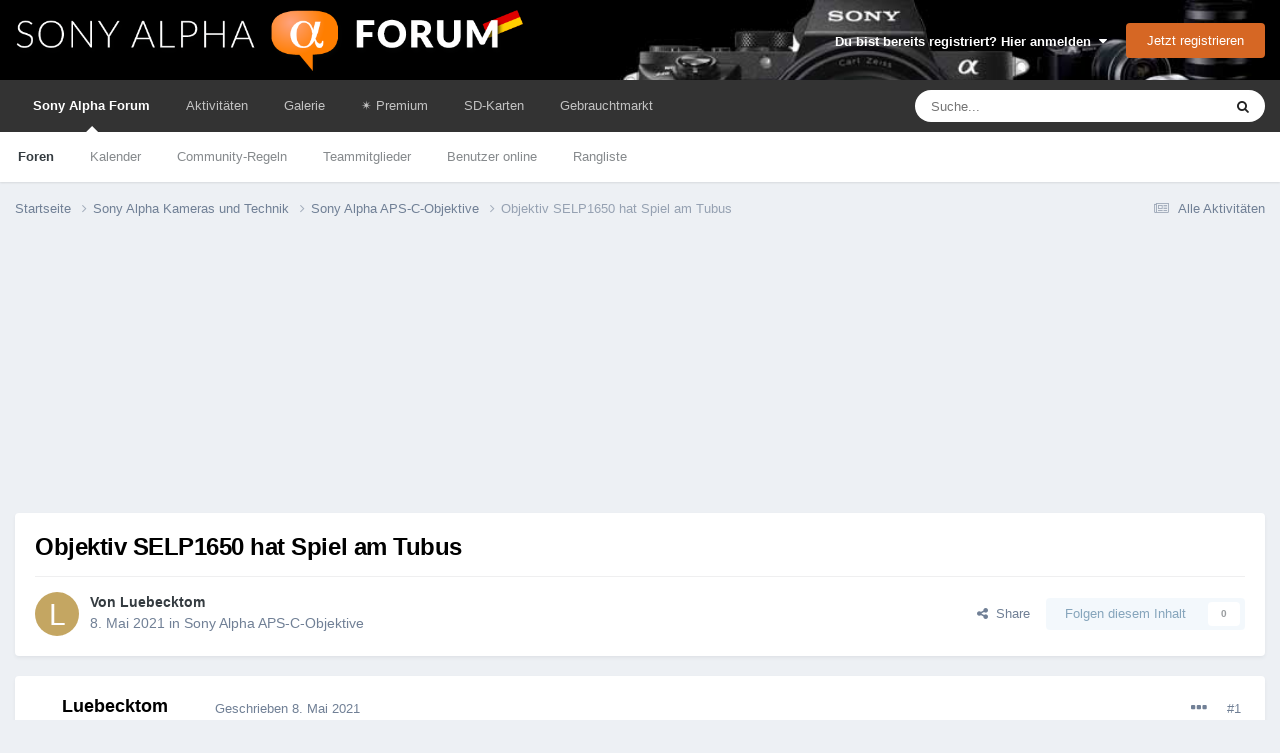

--- FILE ---
content_type: text/html;charset=UTF-8
request_url: https://www.sonyalphaforum.de/topic/2170-objektiv-selp1650-hat-spiel-am-tubus/
body_size: 24466
content:
<!DOCTYPE html>
<html lang="de-DE" dir="ltr">
	<head>
		<meta charset="utf-8">
        
            

<!-- IPS Data Layer Start -->
<script>
    /* IPS Configuration */
    const IpsDataLayerConfig = {"_events":{"account_login":{"enabled":true,"formatted_name":"account_login"},"account_logout":{"enabled":true,"formatted_name":"account_logout"},"account_register":{"enabled":true,"formatted_name":"account_register"},"content_comment":{"enabled":false,"formatted_name":"content_comment"},"content_create":{"enabled":true,"formatted_name":"content_create"},"content_react":{"enabled":false,"formatted_name":"content_react"},"content_view":{"enabled":false,"formatted_name":"content_view"},"search":{"enabled":true,"formatted_name":"search"}},"_properties":{"content_container_url":{"event_keys":["content_*","filter_*","sort","file_download"],"pii":false,"formatted_name":"content_container_url","enabled":true,"type":"string","page_level":true},"content_id":{"event_keys":["content_*","file_download"],"pii":false,"formatted_name":"content_id","enabled":true,"type":"number","page_level":true},"author_name":{"event_keys":["content_*","social_reply","file_download"],"pii":true,"formatted_name":"author_name","enabled":true,"type":"string","page_level":true},"content_title":{"event_keys":["content_*","file_download"],"pii":true,"formatted_name":"content_title","enabled":true,"type":"string","page_level":true},"content_url":{"event_keys":["content_*","file_download"],"pii":false,"formatted_name":"content_url","enabled":true,"type":"string","page_level":true},"author_id":{"event_keys":["content_*","social_reply","file_download"],"pii":true,"formatted_name":"author_id","enabled":true,"type":"number | string","replace_with_sso":true,"page_level":true},"comment_type":{"event_keys":["content_comment","content_react","content_quote"],"pii":false,"formatted_name":"comment_type","enabled":true,"type":"string","page_level":false},"comment_url":{"event_keys":["content_comment","content_react","content_quote"],"pii":false,"formatted_name":"comment_url","enabled":true,"type":"string","page_level":false},"community_area":{"event_keys":["filter_*","sort"],"pii":false,"formatted_name":"community_area","enabled":true,"type":"string","page_level":true},"content_age":{"event_keys":["content_*","file_download"],"pii":false,"formatted_name":"content_age","enabled":true,"type":"number","page_level":true},"content_area":{"event_keys":["content_*","filter_*","sort","file_download"],"pii":false,"formatted_name":"content_area","enabled":true,"type":"string","page_level":true},"content_container_id":{"event_keys":["content_*","filter_*","sort","file_download"],"pii":false,"formatted_name":"content_container_id","enabled":true,"type":"number","page_level":true},"content_container_name":{"event_keys":["content_*","filter_*","sort","file_download"],"pii":false,"formatted_name":"content_container_name","enabled":true,"type":"string","page_level":true},"content_container_path":{"event_keys":["content_*"],"pii":false,"formatted_name":"content_container_path","enabled":false,"type":"array","page_level":true,"default":[]},"content_container_type":{"event_keys":["content_*","filter_*","sort","file_download"],"pii":false,"formatted_name":"content_container_type","enabled":true,"type":"string","page_level":true},"content_type":{"event_keys":["content_*","filter_*","sort","file_download"],"pii":false,"formatted_name":"content_type","enabled":true,"type":"string","page_level":true},"file_name":{"event_keys":["file_download"],"pii":false,"formatted_name":"file_name","enabled":true,"type":"string","page_level":false},"ips_time":{"event_keys":["*"],"pii":false,"formatted_name":"ips_time","enabled":true,"type":"number","page_level":true},"page_number":{"event_keys":["content_view","query","filter","sort"],"pii":false,"formatted_name":"page_number","enabled":true,"type":"number","page_level":true},"comment_id":{"event_keys":["content_comment","content_react","content_quote"],"pii":false,"formatted_name":"comment_id","enabled":true,"type":"number","page_level":false},"logged_in":{"event_keys":[],"pii":false,"formatted_name":"logged_in","enabled":true,"type":"number","page_level":true},"logged_in_time":{"event_keys":[],"pii":false,"formatted_name":"logged_in_time","enabled":true,"type":"number","page_level":true},"member_group":{"event_keys":[],"pii":false,"formatted_name":"member_group","enabled":true,"type":"string","page_level":true},"member_group_id":{"event_keys":[],"pii":false,"formatted_name":"member_group_id","enabled":true,"type":"number","page_level":true},"member_id":{"event_keys":[],"pii":true,"formatted_name":"member_id","enabled":true,"type":"number | string","page_level":true,"replace_with_sso":true},"member_name":{"event_keys":[],"pii":true,"formatted_name":"member_name","enabled":true,"type":"string","page_level":true},"profile_group":{"event_keys":["social_*"],"pii":false,"formatted_name":"profile_group","enabled":true,"type":"string","page_level":true},"profile_group_id":{"event_keys":["social_*"],"pii":false,"formatted_name":"profile_group_id","enabled":true,"type":"number","page_level":true},"profile_id":{"event_keys":["social_*"],"pii":true,"formatted_name":"profile_id","enabled":true,"type":"number | string","page_level":true,"replace_with_sso":true},"profile_name":{"event_keys":["social_*"],"pii":true,"formatted_name":"profile_name","enabled":true,"type":"string","page_level":true},"reaction_type":{"event_keys":["content_react"],"pii":false,"formatted_name":"reaction_type","enabled":true,"type":"string","page_level":false},"sort_by":{"event_keys":["*sort"],"pii":false,"formatted_name":"sort_by","enabled":true,"type":"string","page_level":true},"sort_direction":{"event_keys":["*sort"],"pii":false,"formatted_name":"sort_direction","enabled":true,"type":"string","page_level":true},"view_location":{"event_keys":["*_view"],"pii":false,"formatted_name":"view_location","enabled":true,"type":"string","page_level":true,"default":"page"},"query":{"event_keys":["search"],"pii":false,"formatted_name":"query","enabled":true,"type":"string","page_level":false},"filter_title":{"event_keys":["filter_*"],"pii":false,"formatted_name":"filter_title","enabled":true,"type":"string","page_level":false},"ips_key":{"event_keys":["*"],"pii":false,"formatted_name":"ips_key","enabled":false,"type":"string","page_level":true}},"_pii":false,"_pii_groups":[["author_id","author_name"],["member_id","member_name"],["profile_id","profile_name"]]};

    /* IPS Context */
    const IpsDataLayerContext = {"content_container_url":"https:\/\/www.sonyalphaforum.de\/forum\/7-sony-alpha-aps-c-objektive\/","content_id":2170,"author_name":null,"content_title":null,"content_url":"https:\/\/www.sonyalphaforum.de\/topic\/2170-objektiv-selp1650-hat-spiel-am-tubus\/","author_id":null,"community_area":"Foren","content_age":1728,"content_area":"Foren","content_container_id":7,"content_container_name":"Sony Alpha APS-C-Objektive","content_container_type":"forums","content_type":"topic","ips_time":null,"page_number":null,"logged_in":0,"logged_in_time":null,"member_group":"Guests","member_group_id":2,"member_id":null,"member_name":null,"profile_group":null,"profile_group_id":null,"profile_id":null,"profile_name":null,"sort_by":null,"sort_direction":null,"view_location":"page"};

    /* IPS Events */
    const IpsDataLayerEvents = [];
</script>


<!-- Handlers -->

<!-- Initializers -->
<script> let initcodegtm = context => { if ( !(context instanceof Object) ) { return; } /* Set the key and time */ let ips_time = IpsDataLayerConfig._properties.ips_time.enabled ? IpsDataLayerConfig._properties.ips_time.formatted_name : false; let ips_key = IpsDataLayerConfig._properties.ips_key.enabled ? IpsDataLayerConfig._properties.ips_key.formatted_name : false; if ( ips_time ) { context[ips_time] = Math.floor( Date.now() / 1000 ); } if ( ips_key ) { let s = i => { return Math.floor((1 + Math.random()) * Math.pow(16, i)) .toString(16) .substring(1); }; let mt = Date.now(); let sec = Math.floor(mt / 1000); let secString = sec.toString(16); secString = secString.substring( secString.length - 8 ); let ms = ( mt - ( sec * 1000 ) ) * 1000; /* milliseconds*/ let msString = (ms + 0x100000).toString(16).substring(1); let randomId = secString + msString + s(1) + '.' + s(4) + s(4); context[ips_key] = randomId; } for ( let i in context ) { if ( context[i] === null ) { context[i] = undefined; } } try { if (context instanceof Object) { window.dataLayer = window.dataLayer || []; window.dataLayer.push(context); return; } Debug.log( 'Invalid Data Layer Context: The IPS GTM Data Layer Initializer failed because the context wasn\'t an Object' ); } catch (e) { Debug.error('Bad Data Layer Initializer: Event initializer failed!'); } }; initcodegtm(IpsDataLayerContext || {}); </script>
<!-- END Initializers -->

<!-- Head Snippets -->

<!-- END Head Snippets -->

<!-- Event Callbacks -->
<script>
const IpsDataLayerEventHandlers = [
    ( () => _event => { try { if ( (_event._properties instanceof Object) && (typeof _event._key === 'string')) { window.dataLayer = window.dataLayer || []; let properties = {}; for ( let pKey in _event._properties ) { properties[_event._key + '.' + pKey] = _event._properties[pKey]; } window.dataLayer.push( { ...properties, 'event': _event._key } ); return; } Debug.log( 'Invalid Data Layer Event: An event wasn\'t processed by the IPS GTM Data Layer Handler. The event\'s _key has to be a string, and its _properties has to be an Object.' ); } catch (e) { Debug.error( e ); } } )
];
</script>
<!-- END Event Callbacks -->

<!-- Properties Callbacks -->
<script>
const IpsDataLayerPropertiesHandlers = [
    ( () => _properties => { try { if ( _properties instanceof Object ) { delete _properties.event; /* this cannot be set since this handler is NOT for adding GTM events*/ window.dataLayer = window.dataLayer || []; window.dataLayer.push( _properties ); } } catch (e) { Debug.error( e ); } } )
];
</script>
<!-- END Properties Callbacks -->

<!-- END Handlers -->

<!-- IPS Data Layer End -->
        
      <title>Objektiv SELP1650 hat Spiel am Tubus - Sony Alpha APS-C-Objektive - Sony Alpha Forum</title>

      
<script>
var dataLayer = [];

   dataLayer.push({'loggedin': 'false'});

</script>

<!-- Google Tag Manager -->
<script>(function(w,d,s,l,i){w[l]=w[l]||[];w[l].push({'gtm.start':
new Date().getTime(),event:'gtm.js'});var f=d.getElementsByTagName(s)[0],
j=d.createElement(s),dl=l!='dataLayer'?'&l='+l:'';j.async=true;j.src=
'https://www.googletagmanager.com/gtm.js?id='+i+dl;f.parentNode.insertBefore(j,f);
})(window,document,'script','dataLayer','GTM-MJGSS8W');</script>
<!-- End Google Tag Manager -->
      
		

	<meta name="viewport" content="width=device-width, initial-scale=1">



	<meta name="twitter:card" content="summary_large_image" />




	
		
			
				<meta property="og:title" content="Objektiv SELP1650 hat Spiel am Tubus">
			
		
	

	
		
			
				<meta property="og:type" content="website">
			
		
	

	
		
			
				<meta property="og:url" content="https://www.sonyalphaforum.de/topic/2170-objektiv-selp1650-hat-spiel-am-tubus/">
			
		
	

	
		
			
				<meta name="description" content="Hallo, ich bin Luebecktom, bin neu hier und habe auch schon direkt ein Problem. Ich war bis vor kurzen noch analog Fotograf. Neben diversen billig digital Kompaktkameras der letzten 20 Jahre, hauptsächlich für schnelle E-Bay Bilder, habe ich mir jetzt eine Sony alpha 6000 geholt, die meine bisher...">
			
		
	

	
		
			
				<meta property="og:description" content="Hallo, ich bin Luebecktom, bin neu hier und habe auch schon direkt ein Problem. Ich war bis vor kurzen noch analog Fotograf. Neben diversen billig digital Kompaktkameras der letzten 20 Jahre, hauptsächlich für schnelle E-Bay Bilder, habe ich mir jetzt eine Sony alpha 6000 geholt, die meine bisher...">
			
		
	

	
		
			
				<meta property="og:updated_time" content="2022-02-10T07:44:54Z">
			
		
	

	
		
			
				<meta property="og:image" content="https://www.sonyalphaforum.de/uploads/monthly_2022_02/DSC04013.jpg.d4140829781c7b54cea1b088fcd6bf12.jpg">
			
		
	

	
		
			
				<meta property="og:site_name" content="Sony Alpha Forum">
			
		
	

	
		
			
				<meta property="og:locale" content="de_DE">
			
		
	


	
		<link rel="canonical" href="https://www.sonyalphaforum.de/topic/2170-objektiv-selp1650-hat-spiel-am-tubus/" />
	

<link rel="alternate" type="application/rss+xml" title="SAD Threads" href="https://www.sonyalphaforum.de/rss/1-sad-threads.xml/" />



<link rel="manifest" href="https://www.sonyalphaforum.de/manifest.webmanifest/">
<meta name="msapplication-config" content="https://www.sonyalphaforum.de/browserconfig.xml/">
<meta name="msapplication-starturl" content="/">
<meta name="application-name" content="Sony Alpha Forum">
<meta name="apple-mobile-web-app-title" content="Sony Alpha Forum">

	<meta name="theme-color" content="#333333">










<link rel="preload" href="//www.sonyalphaforum.de/applications/core/interface/font/fontawesome-webfont.woff2?v=4.7.0" as="font" crossorigin="anonymous">
		
<link href="/fonts/roboto-v30-latin/roboto-v30-latin.css" as="style" onload="this.onload=null;this.rel='stylesheet'"/>



	<link rel="preload" href='https://www.sonyalphaforum.de/uploads/css_built_5/341e4a57816af3ba440d891ca87450ff_framework.css?v=eaf509e705' as="style">
	<link rel='stylesheet' href='https://www.sonyalphaforum.de/uploads/css_built_5/341e4a57816af3ba440d891ca87450ff_framework.css?v=eaf509e705' media='all'>


	<link rel="preload" href='https://www.sonyalphaforum.de/uploads/css_built_5/05e81b71abe4f22d6eb8d1a929494829_responsive.css?v=eaf509e705' as="style">
	<link rel='stylesheet' href='https://www.sonyalphaforum.de/uploads/css_built_5/05e81b71abe4f22d6eb8d1a929494829_responsive.css?v=eaf509e705' media='all'>


	<link rel="preload" href='https://www.sonyalphaforum.de/uploads/css_built_5/20446cf2d164adcc029377cb04d43d17_flags.css?v=eaf509e705' as="style">
	<link rel='stylesheet' href='https://www.sonyalphaforum.de/uploads/css_built_5/20446cf2d164adcc029377cb04d43d17_flags.css?v=eaf509e705' media='all'>


	<link rel="preload" href='https://www.sonyalphaforum.de/uploads/css_built_5/90eb5adf50a8c640f633d47fd7eb1778_core.css?v=eaf509e705' as="style">
	<link rel='stylesheet' href='https://www.sonyalphaforum.de/uploads/css_built_5/90eb5adf50a8c640f633d47fd7eb1778_core.css?v=eaf509e705' media='all'>


	<link rel="preload" href='https://www.sonyalphaforum.de/uploads/css_built_5/5a0da001ccc2200dc5625c3f3934497d_core_responsive.css?v=eaf509e705' as="style">
	<link rel='stylesheet' href='https://www.sonyalphaforum.de/uploads/css_built_5/5a0da001ccc2200dc5625c3f3934497d_core_responsive.css?v=eaf509e705' media='all'>


	<link rel="preload" href='https://www.sonyalphaforum.de/uploads/css_built_5/62e269ced0fdab7e30e026f1d30ae516_forums.css?v=eaf509e705' as="style">
	<link rel='stylesheet' href='https://www.sonyalphaforum.de/uploads/css_built_5/62e269ced0fdab7e30e026f1d30ae516_forums.css?v=eaf509e705' media='all'>


	<link rel="preload" href='https://www.sonyalphaforum.de/uploads/css_built_5/76e62c573090645fb99a15a363d8620e_forums_responsive.css?v=eaf509e705' as="style">
	<link rel='stylesheet' href='https://www.sonyalphaforum.de/uploads/css_built_5/76e62c573090645fb99a15a363d8620e_forums_responsive.css?v=eaf509e705' media='all'>


	<link rel="preload" href='https://www.sonyalphaforum.de/uploads/css_built_5/325ef7d770a4dad382ceabdb436097f5_nehidecontent.css?v=eaf509e705' as="style">
	<link rel='stylesheet' href='https://www.sonyalphaforum.de/uploads/css_built_5/325ef7d770a4dad382ceabdb436097f5_nehidecontent.css?v=eaf509e705' media='all'>


	<link rel="preload" href='https://www.sonyalphaforum.de/uploads/css_built_5/ebdea0c6a7dab6d37900b9190d3ac77b_topics.css?v=eaf509e705' as="style">
	<link rel='stylesheet' href='https://www.sonyalphaforum.de/uploads/css_built_5/ebdea0c6a7dab6d37900b9190d3ac77b_topics.css?v=eaf509e705' media='all'>




<link rel='preload' href='https://www.sonyalphaforum.de/uploads/css_built_5/258adbb6e4f3e83cd3b355f84e3fa002_custom.css?v=eaf509e705' as="style">
<link rel='stylesheet' href='https://www.sonyalphaforum.de/uploads/css_built_5/258adbb6e4f3e83cd3b355f84e3fa002_custom.css?v=eaf509e705' media='all'>



		
		

	
	<link rel='shortcut icon' href='https://www.sonyalphaforum.de/uploads/monthly_2024_01/android-icon-48x48.png' type="image/png">


      
	</head>
	<body class="ipsApp ipsApp_front ipsJS_none ipsClearfix" data-controller="core.front.core.app,core.front.core.dataLayer,nbenhadverts.front.global.global"  data-message=""  data-pageapp="forums" data-pagelocation="front" data-pagemodule="forums" data-pagecontroller="topic" data-pageid="2170"  >
		
<!-- Google Tag Manager (noscript) -->
<noscript><iframe src="https://www.googletagmanager.com/ns.html?id=GTM-MJGSS8W"
height="0" width="0" style="display:none;visibility:hidden"></iframe></noscript>
<!-- End Google Tag Manager (noscript) -->
        
            

<!-- IPS Data Body Start -->

<!-- Handlers -->

<!-- END Handlers -->

<!-- IPS Data Layer Body End -->
        
      
      <a href="#ipsLayout_mainArea" class="ipsHide" title="Go to main content on this page" accesskey="m">Jump to content</a>
		
			<div id="ipsLayout_header" class="ipsClearfix">
				





				<header>
					<div class="ipsLayout_container">
						


<a href='https://www.sonyalphaforum.de/' id='elLogo' accesskey='1'><img src="https://www.sonyalphaforum.de/uploads/monthly_2020_09/sad_logo_transparent.png.4755d26240f55953ce1c6097224080e7.png" alt='Sony Alpha Forum'></a>

						

	<ul id="elUserNav" class="ipsList_inline cSignedOut ipsResponsive_showDesktop">
		
        
		
        
        
            
            
	


	<li class='cUserNav_icon ipsHide' id='elCart_container'></li>
	<li class='elUserNav_sep ipsHide' id='elCart_sep'></li>

<li id="elSignInLink">
                <a href="https://www.sonyalphaforum.de/login/" data-ipsmenu-closeonclick="false" data-ipsmenu id="elUserSignIn">
                    Du bist bereits registriert? Hier anmelden  <i class="fa fa-caret-down"></i>
                </a>
                
<div id='elUserSignIn_menu' class='ipsMenu ipsMenu_auto ipsHide'>
	<form accept-charset='utf-8' method='post' action='https://www.sonyalphaforum.de/login/'>
		<input type="hidden" name="csrfKey" value="25b015033e6020876e4591cc34458415">
		<input type="hidden" name="ref" value="aHR0cHM6Ly93d3cuc29ueWFscGhhZm9ydW0uZGUvdG9waWMvMjE3MC1vYmpla3Rpdi1zZWxwMTY1MC1oYXQtc3BpZWwtYW0tdHVidXMv">
		<div data-role="loginForm">
			
			
			
				
<div class="ipsPad ipsForm ipsForm_vertical">
	<h4 class="ipsType_sectionHead">Anmelden</h4>
	<br><br>
	<ul class='ipsList_reset'>
		<li class="ipsFieldRow ipsFieldRow_noLabel ipsFieldRow_fullWidth">
			
			
				<input type="text" placeholder="Benutzername oder E-Mail Adresse" name="auth" autocomplete="email">
			
		</li>
		<li class="ipsFieldRow ipsFieldRow_noLabel ipsFieldRow_fullWidth">
			<input type="password" placeholder="Passwort" name="password" autocomplete="current-password">
		</li>
		<li class="ipsFieldRow ipsFieldRow_checkbox ipsClearfix">
			<span class="ipsCustomInput">
				<input type="checkbox" name="remember_me" id="remember_me_checkbox" value="1" checked aria-checked="true">
				<span></span>
			</span>
			<div class="ipsFieldRow_content">
				<label class="ipsFieldRow_label" for="remember_me_checkbox">Angemeldet bleiben</label>
				<span class="ipsFieldRow_desc">Bei öffentlichen Computern nicht empfohlen</span>
			</div>
		</li>
		<li class="ipsFieldRow ipsFieldRow_fullWidth">
			<button type="submit" name="_processLogin" value="usernamepassword" class="ipsButton ipsButton_primary ipsButton_small" id="elSignIn_submit">Anmelden</button>
			
				<p class="ipsType_right ipsType_small">
					
						<a href='https://www.sonyalphaforum.de/lostpassword/' data-ipsDialog data-ipsDialog-title='Passwort vergessen?'>
					
					Passwort vergessen?</a>
				</p>
			
		</li>
	</ul>
</div>
			
		</div>
	</form>
</div>
            </li>
            
        
		
			<li>
				
					<a href="https://www.sonyalphaforum.de/register/" data-ipsdialog data-ipsdialog-size="narrow" data-ipsdialog-title="Jetzt registrieren"  id="elRegisterButton" class="ipsButton ipsButton_normal ipsButton_primary">Jetzt registrieren</a>
				
			</li>
		
	</ul>

						
<ul class='ipsMobileHamburger ipsList_reset ipsResponsive_hideDesktop'>
	<li data-ipsDrawer data-ipsDrawer-drawerElem='#elMobileDrawer'>
		<a href='#'>
			
			
				
			
			
			
			<i class='fa fa-navicon'></i>
		</a>
	</li>
</ul>
					</div>
				</header>
				

	<nav data-controller='core.front.core.navBar' class=' ipsResponsive_showDesktop'>
		<div class='ipsNavBar_primary ipsLayout_container '>
			<ul data-role="primaryNavBar" class='ipsClearfix'>
				


	
		
		
			
		
		<li class='ipsNavBar_active' data-active id='elNavSecondary_1' data-role="navBarItem" data-navApp="core" data-navExt="CustomItem">
			
			
				<a href="https://www.sonyalphaforum.de"  data-navItem-id="1" data-navDefault>
					Sony Alpha Forum<span class='ipsNavBar_active__identifier'></span>
				</a>
			
			
				<ul class='ipsNavBar_secondary ' data-role='secondaryNavBar'>
					


	
	

	
		
		
			
		
		<li class='ipsNavBar_active' data-active id='elNavSecondary_10' data-role="navBarItem" data-navApp="forums" data-navExt="Forums">
			
			
				<a href="https://www.sonyalphaforum.de"  data-navItem-id="10" data-navDefault>
					Foren<span class='ipsNavBar_active__identifier'></span>
				</a>
			
			
		</li>
	
	

	
		
		
		<li  id='elNavSecondary_32' data-role="navBarItem" data-navApp="calendar" data-navExt="Calendar">
			
			
				<a href="https://www.sonyalphaforum.de/events/"  data-navItem-id="32" >
					Kalender<span class='ipsNavBar_active__identifier'></span>
				</a>
			
			
		</li>
	
	

	
		
		
		<li  id='elNavSecondary_33' data-role="navBarItem" data-navApp="core" data-navExt="Guidelines">
			
			
				<a href="https://www.sonyalphaforum.de/nutzungsbedingungen"  data-navItem-id="33" >
					Community-Regeln<span class='ipsNavBar_active__identifier'></span>
				</a>
			
			
		</li>
	
	

	
		
		
		<li  id='elNavSecondary_34' data-role="navBarItem" data-navApp="core" data-navExt="StaffDirectory">
			
			
				<a href="https://www.sonyalphaforum.de/staff/"  data-navItem-id="34" >
					Teammitglieder<span class='ipsNavBar_active__identifier'></span>
				</a>
			
			
		</li>
	
	

	
		
		
		<li  id='elNavSecondary_35' data-role="navBarItem" data-navApp="core" data-navExt="OnlineUsers">
			
			
				<a href="https://www.sonyalphaforum.de/online/"  data-navItem-id="35" >
					Benutzer online<span class='ipsNavBar_active__identifier'></span>
				</a>
			
			
		</li>
	
	

	
		
		
		<li  id='elNavSecondary_36' data-role="navBarItem" data-navApp="core" data-navExt="Leaderboard">
			
			
				<a href="https://www.sonyalphaforum.de/leaderboard/"  data-navItem-id="36" >
					Rangliste<span class='ipsNavBar_active__identifier'></span>
				</a>
			
			
		</li>
	
	

	
	

					<li class='ipsHide' id='elNavigationMore_1' data-role='navMore'>
						<a href='#' data-ipsMenu data-ipsMenu-appendTo='#elNavigationMore_1' id='elNavigationMore_1_dropdown'>Mehr <i class='fa fa-caret-down'></i></a>
						<ul class='ipsHide ipsMenu ipsMenu_auto' id='elNavigationMore_1_dropdown_menu' data-role='moreDropdown'></ul>
					</li>
				</ul>
			
		</li>
	
	

	
		
		
		<li  id='elNavSecondary_2' data-role="navBarItem" data-navApp="core" data-navExt="CustomItem">
			
			
				<a href="https://www.sonyalphaforum.de/discover/"  data-navItem-id="2" >
					Aktivitäten<span class='ipsNavBar_active__identifier'></span>
				</a>
			
			
				<ul class='ipsNavBar_secondary ipsHide' data-role='secondaryNavBar'>
					


	
		
		
		<li  id='elNavSecondary_4' data-role="navBarItem" data-navApp="core" data-navExt="AllActivity">
			
			
				<a href="https://www.sonyalphaforum.de/discover/"  data-navItem-id="4" >
					Alle Aktivitäten<span class='ipsNavBar_active__identifier'></span>
				</a>
			
			
		</li>
	
	

	
	

	
	

	
	

	
		
		
		<li  id='elNavSecondary_8' data-role="navBarItem" data-navApp="core" data-navExt="Search">
			
			
				<a href="https://www.sonyalphaforum.de/search/"  data-navItem-id="8" >
					Suche<span class='ipsNavBar_active__identifier'></span>
				</a>
			
			
		</li>
	
	

	
		
		
		<li  id='elNavSecondary_9' data-role="navBarItem" data-navApp="core" data-navExt="Promoted">
			
			
				<a href="https://www.sonyalphaforum.de/ourpicks/"  data-navItem-id="9" >
					Unsere Auswahl<span class='ipsNavBar_active__identifier'></span>
				</a>
			
			
		</li>
	
	

					<li class='ipsHide' id='elNavigationMore_2' data-role='navMore'>
						<a href='#' data-ipsMenu data-ipsMenu-appendTo='#elNavigationMore_2' id='elNavigationMore_2_dropdown'>Mehr <i class='fa fa-caret-down'></i></a>
						<ul class='ipsHide ipsMenu ipsMenu_auto' id='elNavigationMore_2_dropdown_menu' data-role='moreDropdown'></ul>
					</li>
				</ul>
			
		</li>
	
	

	
		
		
		<li  id='elNavSecondary_31' data-role="navBarItem" data-navApp="gallery" data-navExt="Gallery">
			
			
				<a href="https://www.sonyalphaforum.de/gallery/"  data-navItem-id="31" >
					Galerie<span class='ipsNavBar_active__identifier'></span>
				</a>
			
			
		</li>
	
	

	
		
		
		<li  id='elNavSecondary_57' data-role="navBarItem" data-navApp="core" data-navExt="CustomItem">
			
			
				<a href="https://www.sonyalphaforum.de/store/category/1-mitgliedschaften/"  data-navItem-id="57" >
					​✴️​ Premium<span class='ipsNavBar_active__identifier'></span>
				</a>
			
			
		</li>
	
	

	
		
		
		<li  id='elNavSecondary_43' data-role="navBarItem" data-navApp="cms" data-navExt="Pages">
			
			
				<a href="https://www.sonyalphaforum.de/sd-karten/sd-karte-sony-alpha/"  data-navItem-id="43" >
					SD-Karten<span class='ipsNavBar_active__identifier'></span>
				</a>
			
			
		</li>
	
	

	
		
		
		<li  id='elNavSecondary_51' data-role="navBarItem" data-navApp="classifieds" data-navExt="classifieds">
			
			
				<a href="https://www.sonyalphaforum.de/classifieds/"  data-navItem-id="51" >
					Gebrauchtmarkt<span class='ipsNavBar_active__identifier'></span>
				</a>
			
			
				<ul class='ipsNavBar_secondary ipsHide' data-role='secondaryNavBar'>
					


	
	

	
	

	
	

	
	

					<li class='ipsHide' id='elNavigationMore_51' data-role='navMore'>
						<a href='#' data-ipsMenu data-ipsMenu-appendTo='#elNavigationMore_51' id='elNavigationMore_51_dropdown'>Mehr <i class='fa fa-caret-down'></i></a>
						<ul class='ipsHide ipsMenu ipsMenu_auto' id='elNavigationMore_51_dropdown_menu' data-role='moreDropdown'></ul>
					</li>
				</ul>
			
		</li>
	
	

	
	

				<li class='ipsHide' id='elNavigationMore' data-role='navMore'>
					<a href='#' data-ipsMenu data-ipsMenu-appendTo='#elNavigationMore' id='elNavigationMore_dropdown'>Mehr</a>
					<ul class='ipsNavBar_secondary ipsHide' data-role='secondaryNavBar'>
						<li class='ipsHide' id='elNavigationMore_more' data-role='navMore'>
							<a href='#' data-ipsMenu data-ipsMenu-appendTo='#elNavigationMore_more' id='elNavigationMore_more_dropdown'>Mehr <i class='fa fa-caret-down'></i></a>
							<ul class='ipsHide ipsMenu ipsMenu_auto' id='elNavigationMore_more_dropdown_menu' data-role='moreDropdown'></ul>
						</li>
					</ul>
				</li>
			</ul>
			

	<div id="elSearchWrapper">
		<div id='elSearch' data-controller="core.front.core.quickSearch">
			<form accept-charset='utf-8' action='//www.sonyalphaforum.de/search/?do=quicksearch' method='post'>
                <input type='search' id='elSearchField' placeholder='Suche...' name='q' autocomplete='off' aria-label='Suche'>
                <details class='cSearchFilter'>
                    <summary class='cSearchFilter__text'></summary>
                    <ul class='cSearchFilter__menu'>
                        
                        <li><label><input type="radio" name="type" value="all" ><span class='cSearchFilter__menuText'>Überall</span></label></li>
                        
                            
                                <li><label><input type="radio" name="type" value='contextual_{&quot;type&quot;:&quot;forums_topic&quot;,&quot;nodes&quot;:7}' checked><span class='cSearchFilter__menuText'>Dieses Forum</span></label></li>
                            
                                <li><label><input type="radio" name="type" value='contextual_{&quot;type&quot;:&quot;forums_topic&quot;,&quot;item&quot;:2170}' checked><span class='cSearchFilter__menuText'>Dieses Thema</span></label></li>
                            
                        
                        
                            <li><label><input type="radio" name="type" value="forums_topic"><span class='cSearchFilter__menuText'>Themen</span></label></li>
                        
                            <li><label><input type="radio" name="type" value="nexus_package_item"><span class='cSearchFilter__menuText'>Products</span></label></li>
                        
                            <li><label><input type="radio" name="type" value="blog_entry"><span class='cSearchFilter__menuText'>Blog Entries</span></label></li>
                        
                            <li><label><input type="radio" name="type" value="cms_pages_pageitem"><span class='cSearchFilter__menuText'>Pages</span></label></li>
                        
                            <li><label><input type="radio" name="type" value="cms_records2"><span class='cSearchFilter__menuText'>Objektive</span></label></li>
                        
                            <li><label><input type="radio" name="type" value="gallery_image"><span class='cSearchFilter__menuText'>Bilder</span></label></li>
                        
                            <li><label><input type="radio" name="type" value="gallery_album_item"><span class='cSearchFilter__menuText'>Alben</span></label></li>
                        
                            <li><label><input type="radio" name="type" value="calendar_event"><span class='cSearchFilter__menuText'>Termine</span></label></li>
                        
                            <li><label><input type="radio" name="type" value="classifieds_advert"><span class='cSearchFilter__menuText'>Anzeigen</span></label></li>
                        
                            <li><label><input type="radio" name="type" value="core_members"><span class='cSearchFilter__menuText'>Benutzer</span></label></li>
                        
                    </ul>
                </details>
				<button class='cSearchSubmit' type="submit" aria-label='Suche'><i class="fa fa-search"></i></button>
			</form>
		</div>
	</div>

		</div>
	</nav>

				
<ul id='elMobileNav' class='ipsResponsive_hideDesktop' data-controller='core.front.core.mobileNav'>
	
		
			
			
				
				
			
				
					<li id='elMobileBreadcrumb'>
						<a href='https://www.sonyalphaforum.de/forum/7-sony-alpha-aps-c-objektive/'>
							<span>Sony Alpha APS-C-Objektive</span>
						</a>
					</li>
				
				
			
				
				
			
		
	
	
	
	<li >
		<a data-action="defaultStream" href='https://www.sonyalphaforum.de/discover/'><i class="fa fa-newspaper-o" aria-hidden="true"></i></a>
	</li>

	

	
		<li class='ipsJS_show'>
			<a href='https://www.sonyalphaforum.de/search/'><i class='fa fa-search'></i></a>
		</li>
	
</ul>
			</div>
		
		<main id="ipsLayout_body" class="ipsLayout_container">
			<div id="ipsLayout_contentArea">
				<div id="ipsLayout_contentWrapper">
					
<nav class='ipsBreadcrumb ipsBreadcrumb_top ipsFaded_withHover'>
	

	<ul class='ipsList_inline ipsPos_right'>
		
		<li >
			<a data-action="defaultStream" class='ipsType_light '  href='https://www.sonyalphaforum.de/discover/'><i class="fa fa-newspaper-o" aria-hidden="true"></i> <span>Alle Aktivitäten</span></a>
		</li>
		
	</ul>

	<ul data-role="breadcrumbList">
		<li>
			<a title="Startseite" href='https://www.sonyalphaforum.de/'>
				<span>Startseite <i class='fa fa-angle-right'></i></span>
			</a>
		</li>
		
		
			<li>
				
					<a href='https://www.sonyalphaforum.de/forum/3-sony-alpha-kameras-und-technik/'>
						<span>Sony Alpha Kameras und Technik <i class='fa fa-angle-right' aria-hidden="true"></i></span>
					</a>
				
			</li>
		
			<li>
				
					<a href='https://www.sonyalphaforum.de/forum/7-sony-alpha-aps-c-objektive/'>
						<span>Sony Alpha APS-C-Objektive <i class='fa fa-angle-right' aria-hidden="true"></i></span>
					</a>
				
			</li>
		
			<li>
				
					Objektiv SELP1650 hat Spiel am Tubus
				
			</li>
		
	</ul>
</nav>
					
					<div id="ipsLayout_mainArea">
						<div style="height: 250px; margin-bottom: 15px;" data-nbEnhAdv="" data-nbEnhAdvId="8"><div id="sonyalphaforum.de_bb_1"></div></div>
						
						
						

	




						



<div class="ipsPageHeader ipsResponsive_pull ipsBox ipsPadding sm:ipsPadding:half ipsMargin_bottom">
		
	
	<div class="ipsFlex ipsFlex-ai:center ipsFlex-fw:wrap ipsGap:4">
		<div class="ipsFlex-flex:11">
			<h1 class="ipsType_pageTitle ipsContained_container">
				

				
				
					<span class="ipsType_break ipsContained">
						<span>Objektiv SELP1650 hat Spiel am Tubus</span>
					</span>
				
			</h1>
			
			
		</div>
		
	</div>
	<hr class="ipsHr">
	<div class="ipsPageHeader__meta ipsFlex ipsFlex-jc:between ipsFlex-ai:center ipsFlex-fw:wrap ipsGap:3">
		<div class="ipsFlex-flex:11">
			<div class="ipsPhotoPanel ipsPhotoPanel_mini ipsPhotoPanel_notPhone ipsClearfix">
				


	<a href="https://www.sonyalphaforum.de/profile/2855-luebecktom/" rel="nofollow" data-ipsHover data-ipsHover-width="370" data-ipsHover-target="https://www.sonyalphaforum.de/profile/2855-luebecktom/?do=hovercard" class="ipsUserPhoto ipsUserPhoto_mini" title="Gehe zu Luebecktoms Profil">
		<img src='data:image/svg+xml,%3Csvg%20xmlns%3D%22http%3A%2F%2Fwww.w3.org%2F2000%2Fsvg%22%20viewBox%3D%220%200%201024%201024%22%20style%3D%22background%3A%23c4a662%22%3E%3Cg%3E%3Ctext%20text-anchor%3D%22middle%22%20dy%3D%22.35em%22%20x%3D%22512%22%20y%3D%22512%22%20fill%3D%22%23ffffff%22%20font-size%3D%22700%22%20font-family%3D%22-apple-system%2C%20BlinkMacSystemFont%2C%20Roboto%2C%20Helvetica%2C%20Arial%2C%20sans-serif%22%3EL%3C%2Ftext%3E%3C%2Fg%3E%3C%2Fsvg%3E' alt='Luebecktom' loading="lazy">
	</a>

				<div>
					<p class="ipsType_reset ipsType_blendLinks">
						<span class="ipsType_normal">
						
							<strong>Von 


<a href='https://www.sonyalphaforum.de/profile/2855-luebecktom/' rel="nofollow" data-ipsHover data-ipsHover-width='370' data-ipsHover-target='https://www.sonyalphaforum.de/profile/2855-luebecktom/?do=hovercard&amp;referrer=https%253A%252F%252Fwww.sonyalphaforum.de%252Ftopic%252F2170-objektiv-selp1650-hat-spiel-am-tubus%252F' title="Gehe zu Luebecktoms Profil" class="ipsType_break">Luebecktom</a></strong><br>
							<span class="ipsType_light"><time datetime='2021-05-08T14:03:53Z' title='08.05.2021 14:03' data-short='4 Jr.'>8. Mai 2021</time> in <a href="https://www.sonyalphaforum.de/forum/7-sony-alpha-aps-c-objektive/">Sony Alpha APS-C-Objektive</a></span>
						
						</span>
					</p>
				</div>
			</div>
		</div>
		
			<div class="ipsFlex-flex:01 ipsResponsive_hidePhone">
				<div class="ipsShareLinks">
					
						


    <a href='#elShareItem_245726998_menu' id='elShareItem_245726998' data-ipsMenu class='ipsShareButton ipsButton ipsButton_verySmall ipsButton_link ipsButton_link--light'>
        <span><i class='fa fa-share-alt'></i></span> &nbsp;Share
    </a>

    <div class='ipsPadding ipsMenu ipsMenu_normal ipsHide' id='elShareItem_245726998_menu' data-controller="core.front.core.sharelink">
        
        
        <span data-ipsCopy data-ipsCopy-flashmessage>
            <a href="https://www.sonyalphaforum.de/topic/2170-objektiv-selp1650-hat-spiel-am-tubus/" class="ipsButton ipsButton_light ipsButton_small ipsButton_fullWidth" data-role="copyButton" data-clipboard-text="https://www.sonyalphaforum.de/topic/2170-objektiv-selp1650-hat-spiel-am-tubus/" data-ipstooltip title='Copy Link to Clipboard'><i class="fa fa-clone"></i> https://www.sonyalphaforum.de/topic/2170-objektiv-selp1650-hat-spiel-am-tubus/</a>
        </span>
        <ul class='ipsShareLinks ipsMargin_top:half'>
            
                <li>
<a href="https://x.com/share?url=https%3A%2F%2Fwww.sonyalphaforum.de%2Ftopic%2F2170-objektiv-selp1650-hat-spiel-am-tubus%2F" class="cShareLink cShareLink_x" target="_blank" data-role="shareLink" title='Share on X' data-ipsTooltip rel='nofollow noopener'>
    <i class="fa fa-x"></i>
</a></li>
            
                <li>
<a href="https://www.facebook.com/sharer/sharer.php?u=https%3A%2F%2Fwww.sonyalphaforum.de%2Ftopic%2F2170-objektiv-selp1650-hat-spiel-am-tubus%2F" class="cShareLink cShareLink_facebook" target="_blank" data-role="shareLink" title='Auf Facebook teilen' data-ipsTooltip rel='noopener nofollow'>
	<i class="fa fa-facebook"></i>
</a></li>
            
                <li>
<a href="https://www.reddit.com/submit?url=https%3A%2F%2Fwww.sonyalphaforum.de%2Ftopic%2F2170-objektiv-selp1650-hat-spiel-am-tubus%2F&amp;title=Objektiv+SELP1650+hat+Spiel+am+Tubus" rel="nofollow noopener" class="cShareLink cShareLink_reddit" target="_blank" title='Auf Reddit teilen' data-ipsTooltip>
	<i class="fa fa-reddit"></i>
</a></li>
            
                <li>
<a href="https://www.linkedin.com/shareArticle?mini=true&amp;url=https%3A%2F%2Fwww.sonyalphaforum.de%2Ftopic%2F2170-objektiv-selp1650-hat-spiel-am-tubus%2F&amp;title=Objektiv+SELP1650+hat+Spiel+am+Tubus" rel="nofollow noopener" class="cShareLink cShareLink_linkedin" target="_blank" data-role="shareLink" title='Auf LinkedIn teilen' data-ipsTooltip>
	<i class="fa fa-linkedin"></i>
</a></li>
            
                <li>
<a href="https://pinterest.com/pin/create/button/?url=https://www.sonyalphaforum.de/topic/2170-objektiv-selp1650-hat-spiel-am-tubus/&amp;media=https://www.sonyalphaforum.de/uploads/monthly_2024_01/ms-icon-310x310.png.96829bdb1a636e2e96f69d514fdc4911.png" class="cShareLink cShareLink_pinterest" rel="nofollow noopener" target="_blank" data-role="shareLink" title='Auf Pinterest teilen' data-ipsTooltip>
	<i class="fa fa-pinterest"></i>
</a></li>
            
        </ul>
        
            <hr class='ipsHr'>
            <button class='ipsHide ipsButton ipsButton_verySmall ipsButton_light ipsButton_fullWidth ipsMargin_top:half' data-controller='core.front.core.webshare' data-role='webShare' data-webShareTitle='Objektiv SELP1650 hat Spiel am Tubus' data-webShareText='Objektiv SELP1650 hat Spiel am Tubus' data-webShareUrl='https://www.sonyalphaforum.de/topic/2170-objektiv-selp1650-hat-spiel-am-tubus/'>More sharing options...</button>
        
    </div>

					
					
                    

					



					

<div data-followApp='forums' data-followArea='topic' data-followID='2170' data-controller='core.front.core.followButton'>
	

	<a href='https://www.sonyalphaforum.de/login/' rel="nofollow" class="ipsFollow ipsPos_middle ipsButton ipsButton_light ipsButton_verySmall ipsButton_disabled" data-role="followButton" data-ipsTooltip title='Melde dich an, um diesem Inhalt zu folgen'>
		<span>Folgen diesem Inhalt</span>
		<span class='ipsCommentCount'>0</span>
	</a>

</div>
				</div>
			</div>
					
	</div>
	
	
</div>








<div class="ipsClearfix">
	<ul class="ipsToolList ipsToolList_horizontal ipsClearfix ipsSpacer_both ipsResponsive_hidePhone">
		
		
		
	</ul>
</div>

<div id="comments" data-controller="core.front.core.commentFeed,forums.front.topic.view, core.front.core.ignoredComments" data-autopoll data-baseurl="https://www.sonyalphaforum.de/topic/2170-objektiv-selp1650-hat-spiel-am-tubus/" data-lastpage data-feedid="topic-2170" class="cTopic ipsClear ipsSpacer_top">
	
			
	

	

<div data-controller='core.front.core.recommendedComments' data-url='https://www.sonyalphaforum.de/topic/2170-objektiv-selp1650-hat-spiel-am-tubus/?recommended=comments' class='ipsRecommendedComments ipsHide'>
	<div data-role="recommendedComments">
		<h2 class='ipsType_sectionHead ipsType_large ipsType_bold ipsMargin_bottom'>Empfohlene Beiträge</h2>
		
	</div>
</div>
	
	<div id="elPostFeed" data-role="commentFeed" data-controller="core.front.core.moderation" >
		<form action="https://www.sonyalphaforum.de/topic/2170-objektiv-selp1650-hat-spiel-am-tubus/?csrfKey=25b015033e6020876e4591cc34458415&amp;do=multimodComment" method="post" data-ipspageaction data-role="moderationTools">
			
			
				

					

					
					



<a id="findComment-51558"></a>
<a id="comment-51558"></a>
<article  id="elComment_51558" class="cPost ipsBox ipsResponsive_pull  ipsComment  ipsComment_parent ipsClearfix ipsClear ipsColumns ipsColumns_noSpacing ipsColumns_collapsePhone    ">
	

	

	<div class="cAuthorPane_mobile ipsResponsive_showPhone">
		<div class="cAuthorPane_photo">
			<div class="cAuthorPane_photoWrap">
				


	<a href="https://www.sonyalphaforum.de/profile/2855-luebecktom/" rel="nofollow" data-ipsHover data-ipsHover-width="370" data-ipsHover-target="https://www.sonyalphaforum.de/profile/2855-luebecktom/?do=hovercard" class="ipsUserPhoto ipsUserPhoto_large" title="Gehe zu Luebecktoms Profil">
		<img src='data:image/svg+xml,%3Csvg%20xmlns%3D%22http%3A%2F%2Fwww.w3.org%2F2000%2Fsvg%22%20viewBox%3D%220%200%201024%201024%22%20style%3D%22background%3A%23c4a662%22%3E%3Cg%3E%3Ctext%20text-anchor%3D%22middle%22%20dy%3D%22.35em%22%20x%3D%22512%22%20y%3D%22512%22%20fill%3D%22%23ffffff%22%20font-size%3D%22700%22%20font-family%3D%22-apple-system%2C%20BlinkMacSystemFont%2C%20Roboto%2C%20Helvetica%2C%20Arial%2C%20sans-serif%22%3EL%3C%2Ftext%3E%3C%2Fg%3E%3C%2Fsvg%3E' alt='Luebecktom' loading="lazy">
	</a>

				
				
			</div>
		</div>
		<div class="cAuthorPane_content">
			<h3 class="ipsType_sectionHead cAuthorPane_author ipsType_break ipsType_blendLinks ipsFlex ipsFlex-ai:center">
				


<a href='https://www.sonyalphaforum.de/profile/2855-luebecktom/' rel="nofollow" data-ipsHover data-ipsHover-width='370' data-ipsHover-target='https://www.sonyalphaforum.de/profile/2855-luebecktom/?do=hovercard&amp;referrer=https%253A%252F%252Fwww.sonyalphaforum.de%252Ftopic%252F2170-objektiv-selp1650-hat-spiel-am-tubus%252F' title="Gehe zu Luebecktoms Profil" class="ipsType_break">Luebecktom</a>
			</h3>
			<div class="ipsType_light ipsType_reset">
			    <a href="https://www.sonyalphaforum.de/topic/2170-objektiv-selp1650-hat-spiel-am-tubus/#findComment-51558" rel="nofollow" class="ipsType_blendLinks">Geschrieben <time datetime='2021-05-08T14:03:53Z' title='08.05.2021 14:03' data-short='4 Jr.'>8. Mai 2021</time></a>
				
			</div>
		</div>
	</div>
	<aside class="ipsComment_author cAuthorPane ipsColumn ipsColumn_medium ipsResponsive_hidePhone">
		<h3 class="ipsType_sectionHead cAuthorPane_author ipsType_blendLinks ipsType_break">
<strong>


<a href='https://www.sonyalphaforum.de/profile/2855-luebecktom/' rel="nofollow" data-ipsHover data-ipsHover-width='370' data-ipsHover-target='https://www.sonyalphaforum.de/profile/2855-luebecktom/?do=hovercard&amp;referrer=https%253A%252F%252Fwww.sonyalphaforum.de%252Ftopic%252F2170-objektiv-selp1650-hat-spiel-am-tubus%252F' title="Gehe zu Luebecktoms Profil" class="ipsType_break">Luebecktom</a></strong>
			
		</h3>
		<ul class="cAuthorPane_info ipsList_reset">
			<li data-role="photo" class="cAuthorPane_photo">
				<div class="cAuthorPane_photoWrap">
					


	<a href="https://www.sonyalphaforum.de/profile/2855-luebecktom/" rel="nofollow" data-ipsHover data-ipsHover-width="370" data-ipsHover-target="https://www.sonyalphaforum.de/profile/2855-luebecktom/?do=hovercard" class="ipsUserPhoto ipsUserPhoto_large" title="Gehe zu Luebecktoms Profil">
		<img src='data:image/svg+xml,%3Csvg%20xmlns%3D%22http%3A%2F%2Fwww.w3.org%2F2000%2Fsvg%22%20viewBox%3D%220%200%201024%201024%22%20style%3D%22background%3A%23c4a662%22%3E%3Cg%3E%3Ctext%20text-anchor%3D%22middle%22%20dy%3D%22.35em%22%20x%3D%22512%22%20y%3D%22512%22%20fill%3D%22%23ffffff%22%20font-size%3D%22700%22%20font-family%3D%22-apple-system%2C%20BlinkMacSystemFont%2C%20Roboto%2C%20Helvetica%2C%20Arial%2C%20sans-serif%22%3EL%3C%2Ftext%3E%3C%2Fg%3E%3C%2Fsvg%3E' alt='Luebecktom' loading="lazy">
	</a>

					
					
				</div>
			</li>
			
				<li data-role="group">Mitglied</li>
				
			
			
				<li data-role="stats" class="ipsMargin_top">
					<ul class="ipsList_reset ipsType_light ipsFlex ipsFlex-ai:center ipsFlex-jc:center ipsGap_row:2 cAuthorPane_stats">
						<li>
							
								<a href="https://www.sonyalphaforum.de/profile/2855-luebecktom/content/" rel="nofollow" title="4 Beiträge" data-ipstooltip class="ipsType_blendLinks">
							
								<i class="fa fa-comment"></i> 4
							
								</a>
							
						</li>
						
					</ul>
				</li>
			
			
				

			
		</ul>
	</aside>
	<div class="ipsColumn ipsColumn_fluid ipsMargin:none">
		

<div id="comment-51558_wrap" data-controller="core.front.core.comment" data-commentapp="forums" data-commenttype="forums" data-commentid="51558" data-quotedata="{&quot;userid&quot;:2855,&quot;username&quot;:&quot;Luebecktom&quot;,&quot;timestamp&quot;:1620482633,&quot;contentapp&quot;:&quot;forums&quot;,&quot;contenttype&quot;:&quot;forums&quot;,&quot;contentid&quot;:2170,&quot;contentclass&quot;:&quot;forums_Topic&quot;,&quot;contentcommentid&quot;:51558}" class="ipsComment_content ipsType_medium">

	<div class="ipsComment_meta ipsType_light ipsFlex ipsFlex-ai:center ipsFlex-jc:between ipsFlex-fd:row-reverse">
		<div class="ipsType_light ipsType_reset ipsType_blendLinks ipsComment_toolWrap">
			<div class="ipsResponsive_hidePhone ipsComment_badges">
				<ul class="ipsList_reset ipsFlex ipsFlex-jc:end ipsFlex-fw:wrap ipsGap:2 ipsGap_row:1">
					
					
					
					
					
				</ul>
			</div>
			<ul class="ipsList_reset ipsComment_tools">
				<li>
					<a href="#elControls_51558_menu" class="ipsComment_ellipsis" id="elControls_51558" title="Mehr Optionen..." data-ipsmenu data-ipsmenu-appendto="#comment-51558_wrap"><i class="fa fa-ellipsis-h"></i></a>
					<ul id="elControls_51558_menu" class="ipsMenu ipsMenu_narrow ipsHide">
						
						
							<li class="ipsMenu_item"><a href="https://www.sonyalphaforum.de/topic/2170-objektiv-selp1650-hat-spiel-am-tubus/" title="Diesen Beitrag teilen" data-ipsdialog data-ipsdialog-size="narrow" data-ipsdialog-content="#elSharePost_51558_menu" data-ipsdialog-title="Diesen Beitrag teilen" d="elSharePost_51558" data-role="shareComment">Share</a></li>
						
						
						
						
							
								
							
							
							
							
							
							
						
					</ul>
				</li>
				
			<li>
	<a href="https://www.sonyalphaforum.de/topic/2170-objektiv-selp1650-hat-spiel-am-tubus/?do=findComment&amp;comment=51558">#1</a>   
</li>
</ul>
		</div>

		<div class="ipsType_reset ipsResponsive_hidePhone">
			<a href="https://www.sonyalphaforum.de/topic/2170-objektiv-selp1650-hat-spiel-am-tubus/?do=findComment&amp;comment=51558" class="ipsType_blendLinks">Geschrieben <time datetime='2021-05-08T14:03:53Z' title='08.05.2021 14:03' data-short='4 Jr.'>8. Mai 2021</time></a> 
			
			<span class="ipsResponsive_hidePhone">
				
				
			</span>
		</div>
	</div>

	


	<div class="cPost_contentWrap">
		
		<div data-role="commentContent" class="ipsType_normal ipsType_richText ipsPadding_bottom ipsContained" data-controller="core.front.core.lightboxedImages">
          <div style="width: 310px; float:right; padding: 5px; margin: 0 0 10px 10px; background: #eee;" data-nosnippet data-nbEnhAdv="" data-nbEnhAdvId="10">
	<p style="font-size: 75%; font-style: italic; padding: 3px 0px; margin: 0px">Werbung (verschwindet nach <a href="https://www.sonyalphaforum.de/register/" title="Registrierung - Systemkamera Forum">Registrierung</a>)</p>
<p>
</p>
<div id="sonyalphaforum.de_incontent_1"></div>
</div>
          <p>
	Hallo,
</p>

<p>
	ich bin Luebecktom, bin neu hier und habe auch schon direkt ein Problem. Ich war bis vor kurzen noch analog Fotograf. Neben diversen billig digital Kompaktkameras der letzten 20 Jahre, hauptsächlich für schnelle E-Bay Bilder, habe ich mir jetzt eine Sony alpha 6000 geholt, die meine bisher richtige Kamera Praktica BX-20 ablösen soll. Mir ist aufgefallen das der Tubus vom mitgelieferten Objektiv SELP1650 im ausgefahrenen Zustand ein leichtes Spiel hat (siehe Bild). Frage: ist das normal? Ich meine das sind präzise Optiken, da darf doch nichts Spiel haben. Ich habe da keine Erfahrung. Nur eines ist klar, keines meiner Zoom-Objektive für die BX-20 hat Spiel, da läuft alles Superweich und ist fest, und die Dinger sind alle über 30 Jahre alt. Wie sieht das bei euren Objektiven dieses Typs aus. Bin für Antworten sehr Dankbar, ich versuche gerade raus zu bekommen ob das ein Garantiefall ist oder eher nicht.
</p>

<p>
	 
</p>

<p>
	Gruß Luebecktom
</p>
<p><a href="https://www.sonyalphaforum.de/uploads/monthly_2021_05/1620480658926.jpg.f275c7f023f22386c48aefd97487fbf1.jpg" class="ipsAttachLink ipsAttachLink_image"><img data-fileid="18919" src="//www.sonyalphaforum.de/applications/core/interface/js/spacer.png" data-src="https://www.sonyalphaforum.de/uploads/monthly_2021_05/1620480658926.jpg.f275c7f023f22386c48aefd97487fbf1.jpg" data-ratio="75" width="2000" class="ipsImage ipsImage_thumbnailed" alt="1620480658926.jpg"></a></p>

			
		</div>

		

		
	</div>

	

	<div class="ipsPadding ipsHide cPostShareMenu" id="elSharePost_51558_menu">
		<h5 class="ipsType_normal ipsType_reset">Link zum Beitrag</h5>
		
			
		
		
		<input type="text" value="https://www.sonyalphaforum.de/topic/2170-objektiv-selp1650-hat-spiel-am-tubus/" class="ipsField_fullWidth">

		
			<h5 class="ipsType_normal ipsType_reset ipsSpacer_top">Auf anderen Seiten teilen</h5>
			

	<ul class='ipsList_inline ipsList_noSpacing ipsClearfix' data-controller="core.front.core.sharelink">
		
			<li>
<a href="https://x.com/share?url=https%3A%2F%2Fwww.sonyalphaforum.de%2Ftopic%2F2170-objektiv-selp1650-hat-spiel-am-tubus%2F%3Fdo%3DfindComment%26comment%3D51558" class="cShareLink cShareLink_x" target="_blank" data-role="shareLink" title='Share on X' data-ipsTooltip rel='nofollow noopener'>
    <i class="fa fa-x"></i>
</a></li>
		
			<li>
<a href="https://www.facebook.com/sharer/sharer.php?u=https%3A%2F%2Fwww.sonyalphaforum.de%2Ftopic%2F2170-objektiv-selp1650-hat-spiel-am-tubus%2F%3Fdo%3DfindComment%26comment%3D51558" class="cShareLink cShareLink_facebook" target="_blank" data-role="shareLink" title='Auf Facebook teilen' data-ipsTooltip rel='noopener nofollow'>
	<i class="fa fa-facebook"></i>
</a></li>
		
			<li>
<a href="https://www.reddit.com/submit?url=https%3A%2F%2Fwww.sonyalphaforum.de%2Ftopic%2F2170-objektiv-selp1650-hat-spiel-am-tubus%2F%3Fdo%3DfindComment%26comment%3D51558&amp;title=Objektiv+SELP1650+hat+Spiel+am+Tubus" rel="nofollow noopener" class="cShareLink cShareLink_reddit" target="_blank" title='Auf Reddit teilen' data-ipsTooltip>
	<i class="fa fa-reddit"></i>
</a></li>
		
			<li>
<a href="https://www.linkedin.com/shareArticle?mini=true&amp;url=https%3A%2F%2Fwww.sonyalphaforum.de%2Ftopic%2F2170-objektiv-selp1650-hat-spiel-am-tubus%2F%3Fdo%3DfindComment%26comment%3D51558&amp;title=Objektiv+SELP1650+hat+Spiel+am+Tubus" rel="nofollow noopener" class="cShareLink cShareLink_linkedin" target="_blank" data-role="shareLink" title='Auf LinkedIn teilen' data-ipsTooltip>
	<i class="fa fa-linkedin"></i>
</a></li>
		
			<li>
<a href="https://pinterest.com/pin/create/button/?url=https://www.sonyalphaforum.de/topic/2170-objektiv-selp1650-hat-spiel-am-tubus/?do=findComment%26comment=51558&amp;media=https://www.sonyalphaforum.de/uploads/monthly_2024_01/ms-icon-310x310.png.96829bdb1a636e2e96f69d514fdc4911.png" class="cShareLink cShareLink_pinterest" rel="nofollow noopener" target="_blank" data-role="shareLink" title='Auf Pinterest teilen' data-ipsTooltip>
	<i class="fa fa-pinterest"></i>
</a></li>
		
	</ul>


	<hr class='ipsHr'>
	<button class='ipsHide ipsButton ipsButton_small ipsButton_light ipsButton_fullWidth ipsMargin_top:half' data-controller='core.front.core.webshare' data-role='webShare' data-webShareTitle='Objektiv SELP1650 hat Spiel am Tubus' data-webShareText='Hallo,
 


	ich bin Luebecktom, bin neu hier und habe auch schon direkt ein Problem. Ich war bis vor kurzen noch analog Fotograf. Neben diversen billig digital Kompaktkameras der letzten 20 Jahre, hauptsächlich für schnelle E-Bay Bilder, habe ich mir jetzt eine Sony alpha 6000 geholt, die meine bisher richtige Kamera Praktica BX-20 ablösen soll. Mir ist aufgefallen das der Tubus vom mitgelieferten Objektiv SELP1650 im ausgefahrenen Zustand ein leichtes Spiel hat (siehe Bild). Frage: ist das normal? Ich meine das sind präzise Optiken, da darf doch nichts Spiel haben. Ich habe da keine Erfahrung. Nur eines ist klar, keines meiner Zoom-Objektive für die BX-20 hat Spiel, da läuft alles Superweich und ist fest, und die Dinger sind alle über 30 Jahre alt. Wie sieht das bei euren Objektiven dieses Typs aus. Bin für Antworten sehr Dankbar, ich versuche gerade raus zu bekommen ob das ein Garantiefall ist oder eher nicht.
 


	 
 


	Gruß Luebecktom
 
 ' data-webShareUrl='https://www.sonyalphaforum.de/topic/2170-objektiv-selp1650-hat-spiel-am-tubus/?do=findComment&amp;comment=51558'>More sharing options...</button>

		
	</div>
</div>

	</div>
</article>



<article class="cPost ipsBox ipsResponsive_pull  ipsComment  ipsComment_parent ipsClearfix ipsClear ipsColumns ipsColumns_noSpacing ipsColumns_collapsePhone    ">
	<div class="cAuthorPane_mobile ipsResponsive_showPhone">
		<div class="cAuthorPane_photo">
			<div class="cAuthorPane_photoWrap">
				<a href="#" rel="nofollow" class="ipsUserPhoto ipsUserPhoto_large">
					<img src="data:image/svg+xml,%3Csvg%20xmlns%3D%22http%3A%2F%2Fwww.w3.org%2F2000%2Fsvg%22%20viewBox%3D%220%200%201024%201024%22%20style%3D%22background%3A%23333333%22%3E%3Cg%3E%3Ctext%20text-anchor%3D%22middle%22%20dy%3D%22.35em%22%20x%3D%22512%22%20y%3D%22512%22%20fill%3D%22%23ffffff%22%20font-size%3D%22700%22%20font-family%3D%22-apple-system%2C%20BlinkMacSystemFont%2C%20Roboto%2C%20Helvetica%2C%20Arial%2C%20sans-serif%22%3EA%3C%2Ftext%3E%3C%2Fg%3E%3C%2Fsvg%3E" class="ipsUserPhoto ipsUserPhoto_large" alt="Anzeige">
				</a>
			</div>
		</div>
		<div class="cAuthorPane_content">
			<h3 class="ipsType_sectionHead cAuthorPane_author ipsType_break ipsType_blendLinks ipsFlex ipsFlex-ai:center">
				<a href="#" rel="nofollow" class="ipsType_break">Anzeige</a>
			</h3>
			<div class="ipsType_light ipsType_reset">
				<a href="#" rel="nofollow" class="ipsType_blendLinks">Geschrieben <time datetime='2021-05-08T14:03:53Z' title='08.05.2021 14:03' data-short='4 Jr.'>8. Mai 2021</time></a>
			</div>
		</div>
	</div>
	<aside class="ipsComment_author cAuthorPane ipsColumn ipsColumn_medium ipsResponsive_hidePhone">
		<h3 class="ipsType_sectionHead cAuthorPane_author ipsType_blendLinks ipsType_break"><strong>Anzeige</strong></h3>
		<ul class="cAuthorPane_info ipsList_reset">
			<li data-role="photo" class="cAuthorPane_photo">
				<div class="cAuthorPane_photoWrap">
					<a href="https://www.amazon.de/s/ref=nb_sb_noss_1?__mk_de_DE=ÅMÅŽÕÑ&url=search-alias%3Daps&amp;field-keywords=Objektiv+SELP1650+hat+Spiel+am+Tubus%20sony&amp;tag=sadadbot-21" rel="nofollow" class="ipsUserPhoto ipsUserPhoto_large">
						<img src="data:image/svg+xml,%3Csvg%20xmlns%3D%22http%3A%2F%2Fwww.w3.org%2F2000%2Fsvg%22%20viewBox%3D%220%200%201024%201024%22%20style%3D%22background%3A%23333333%22%3E%3Cg%3E%3Ctext%20text-anchor%3D%22middle%22%20dy%3D%22.35em%22%20x%3D%22512%22%20y%3D%22512%22%20fill%3D%22%23ffffff%22%20font-size%3D%22700%22%20font-family%3D%22-apple-system%2C%20BlinkMacSystemFont%2C%20Roboto%2C%20Helvetica%2C%20Arial%2C%20sans-serif%22%3EA%3C%2Ftext%3E%3C%2Fg%3E%3C%2Fsvg%3E" class="ipsUserPhoto ipsUserPhoto_large" alt="Anzeige">
					</a>
				</div>
			</li>
		</ul>
	</aside>
	<div class="ipsColumn ipsColumn_fluid ipsMargin:none">
		<div class="ipsComment_content ipsType_medium">
			<div class="ipsComment_meta ipsType_light ipsFlex ipsFlex-ai:center ipsFlex-jc:between ipsFlex-fd:row-reverse">
				<div class="ipsType_light ipsType_reset ipsType_blendLinks ipsComment_toolWrap"></div>
				<div class="ipsType_reset ipsResponsive_hidePhone">
					<a href="#" rel="nofollow" class="ipsType_blendLinks">Geschrieben <time datetime='2021-05-08T14:03:53Z' title='08.05.2021 14:03' data-short='4 Jr.'>8. Mai 2021</time></a>
				</div>
			</div>
			<div class="cPost_contentWrap">
				<div class="ipsType_normal ipsType_richText ipsPadding_bottom ipsContained">
					<p>
						Hallo Luebecktom,<br><br>
						schau mal hier <a rel="nofollow" style="text-decoration:underline;" href="https://www.amazon.de/s/ref=nb_sb_noss_1?__mk_de_DE=ÅMÅŽÕÑ&url=search-alias%3Daps&amp;field-keywords=Objektiv+SELP1650+hat+Spiel+am+Tubus%20sony&amp;tag=sadadbot-21" class="ab-test-amazon" target="_blank"><b>Objektiv SELP1650 hat Spiel am Tubus</b></a>. Dort wird jeder fündig!
					</p>
				</div>
			</div>
		</div>
	</div>
</article>


					
					
					
				

					

					
					



<a id="findComment-51564"></a>
<a id="comment-51564"></a>
<article  id="elComment_51564" class="cPost ipsBox ipsResponsive_pull  ipsComment  ipsComment_parent ipsClearfix ipsClear ipsColumns ipsColumns_noSpacing ipsColumns_collapsePhone    ">
	

	

	<div class="cAuthorPane_mobile ipsResponsive_showPhone">
		<div class="cAuthorPane_photo">
			<div class="cAuthorPane_photoWrap">
				


	<a href="https://www.sonyalphaforum.de/profile/18-leicanik/" rel="nofollow" data-ipsHover data-ipsHover-width="370" data-ipsHover-target="https://www.sonyalphaforum.de/profile/18-leicanik/?do=hovercard" class="ipsUserPhoto ipsUserPhoto_large" title="Gehe zu leicaniks Profil">
		<img src='https://www.sonyalphaforum.de/uploads/monthly_2025_11/IMG_3169.thumb.webp.13cc5add058b523f0f0ed0abfa44bef3.webp' alt='leicanik' loading="lazy">
	</a>

				
				
			</div>
		</div>
		<div class="cAuthorPane_content">
			<h3 class="ipsType_sectionHead cAuthorPane_author ipsType_break ipsType_blendLinks ipsFlex ipsFlex-ai:center">
				


<a href='https://www.sonyalphaforum.de/profile/18-leicanik/' rel="nofollow" data-ipsHover data-ipsHover-width='370' data-ipsHover-target='https://www.sonyalphaforum.de/profile/18-leicanik/?do=hovercard&amp;referrer=https%253A%252F%252Fwww.sonyalphaforum.de%252Ftopic%252F2170-objektiv-selp1650-hat-spiel-am-tubus%252F' title="Gehe zu leicaniks Profil" class="ipsType_break">leicanik</a>
			</h3>
			<div class="ipsType_light ipsType_reset">
			    <a href="https://www.sonyalphaforum.de/topic/2170-objektiv-selp1650-hat-spiel-am-tubus/#findComment-51564" rel="nofollow" class="ipsType_blendLinks">Geschrieben <time datetime='2021-05-08T14:49:20Z' title='08.05.2021 14:49' data-short='4 Jr.'>8. Mai 2021</time></a>
				
			</div>
		</div>
	</div>
	<aside class="ipsComment_author cAuthorPane ipsColumn ipsColumn_medium ipsResponsive_hidePhone">
		<h3 class="ipsType_sectionHead cAuthorPane_author ipsType_blendLinks ipsType_break">
<strong>


<a href='https://www.sonyalphaforum.de/profile/18-leicanik/' rel="nofollow" data-ipsHover data-ipsHover-width='370' data-ipsHover-target='https://www.sonyalphaforum.de/profile/18-leicanik/?do=hovercard&amp;referrer=https%253A%252F%252Fwww.sonyalphaforum.de%252Ftopic%252F2170-objektiv-selp1650-hat-spiel-am-tubus%252F' title="Gehe zu leicaniks Profil" class="ipsType_break">leicanik</a></strong>
			
		</h3>
		<ul class="cAuthorPane_info ipsList_reset">
			<li data-role="photo" class="cAuthorPane_photo">
				<div class="cAuthorPane_photoWrap">
					


	<a href="https://www.sonyalphaforum.de/profile/18-leicanik/" rel="nofollow" data-ipsHover data-ipsHover-width="370" data-ipsHover-target="https://www.sonyalphaforum.de/profile/18-leicanik/?do=hovercard" class="ipsUserPhoto ipsUserPhoto_large" title="Gehe zu leicaniks Profil">
		<img src='https://www.sonyalphaforum.de/uploads/monthly_2025_11/IMG_3169.thumb.webp.13cc5add058b523f0f0ed0abfa44bef3.webp' alt='leicanik' loading="lazy">
	</a>

					
					
				</div>
			</li>
			
				<li data-role="group">Mitglied</li>
				
			
			
				<li data-role="stats" class="ipsMargin_top">
					<ul class="ipsList_reset ipsType_light ipsFlex ipsFlex-ai:center ipsFlex-jc:center ipsGap_row:2 cAuthorPane_stats">
						<li>
							
								<a href="https://www.sonyalphaforum.de/profile/18-leicanik/content/" rel="nofollow" title="10.155 Beiträge" data-ipstooltip class="ipsType_blendLinks">
							
								<i class="fa fa-comment"></i> 10,2k
							
								</a>
							
						</li>
						
					</ul>
				</li>
			
			
				

			
		</ul>
	</aside>
	<div class="ipsColumn ipsColumn_fluid ipsMargin:none">
		

<div id="comment-51564_wrap" data-controller="core.front.core.comment" data-commentapp="forums" data-commenttype="forums" data-commentid="51564" data-quotedata="{&quot;userid&quot;:18,&quot;username&quot;:&quot;leicanik&quot;,&quot;timestamp&quot;:1620485360,&quot;contentapp&quot;:&quot;forums&quot;,&quot;contenttype&quot;:&quot;forums&quot;,&quot;contentid&quot;:2170,&quot;contentclass&quot;:&quot;forums_Topic&quot;,&quot;contentcommentid&quot;:51564}" class="ipsComment_content ipsType_medium">

	<div class="ipsComment_meta ipsType_light ipsFlex ipsFlex-ai:center ipsFlex-jc:between ipsFlex-fd:row-reverse">
		<div class="ipsType_light ipsType_reset ipsType_blendLinks ipsComment_toolWrap">
			<div class="ipsResponsive_hidePhone ipsComment_badges">
				<ul class="ipsList_reset ipsFlex ipsFlex-jc:end ipsFlex-fw:wrap ipsGap:2 ipsGap_row:1">
					
					
					
					
					
				</ul>
			</div>
			<ul class="ipsList_reset ipsComment_tools">
				<li>
					<a href="#elControls_51564_menu" class="ipsComment_ellipsis" id="elControls_51564" title="Mehr Optionen..." data-ipsmenu data-ipsmenu-appendto="#comment-51564_wrap"><i class="fa fa-ellipsis-h"></i></a>
					<ul id="elControls_51564_menu" class="ipsMenu ipsMenu_narrow ipsHide">
						
						
							<li class="ipsMenu_item"><a href="https://www.sonyalphaforum.de/topic/2170-objektiv-selp1650-hat-spiel-am-tubus/?do=findComment&amp;comment=51564" title="Diesen Beitrag teilen" data-ipsdialog data-ipsdialog-size="narrow" data-ipsdialog-content="#elSharePost_51564_menu" data-ipsdialog-title="Diesen Beitrag teilen" id="elSharePost_51564" data-role="shareComment">Share</a></li>
						
						
						
						
							
								
							
							
							
							
							
							
						
					</ul>
				</li>
				
			<li>
	<a href="https://www.sonyalphaforum.de/topic/2170-objektiv-selp1650-hat-spiel-am-tubus/?do=findComment&amp;comment=51564">#2</a>   
</li>
</ul>
		</div>

		<div class="ipsType_reset ipsResponsive_hidePhone">
			<a href="https://www.sonyalphaforum.de/topic/2170-objektiv-selp1650-hat-spiel-am-tubus/?do=findComment&amp;comment=51564" class="ipsType_blendLinks">Geschrieben <time datetime='2021-05-08T14:49:20Z' title='08.05.2021 14:49' data-short='4 Jr.'>8. Mai 2021</time></a> 
			
			<span class="ipsResponsive_hidePhone">
				
				
			</span>
		</div>
	</div>

	


	<div class="cPost_contentWrap">
		
		<div data-role="commentContent" class="ipsType_normal ipsType_richText ipsPadding_bottom ipsContained" data-controller="core.front.core.lightboxedImages">
          
          
<p>
	Hallo <a contenteditable="false" data-ipshover="" data-ipshover-target="https://www.sonyalphaforum.de/profile/2855-luebecktom/?do=hovercard" data-mentionid="2855" href="https://www.sonyalphaforum.de/profile/2855-luebecktom/" rel="">@Luebecktom</a>, herzlich willkommen. Es ist so aus der Ferne natürlich nicht zu beurteilen, wie stark das Spiel bei deinem Objektiv ist. Aber das es Spiel hat, ist grundsätzlich normal, meins hat auch Spiel. Es hat auch ein bisschen damit zu tun, dass es automatisch ausfährt. Ich würde einfach damit fotografieren und schauen, ob du mit dem Bildergebnis zufrieden bist. Es scheint gerade bei diesem Objektiv eine deutliche Serienstreuung zu geben. Natürlich hält es nicht mit Festbrennweiten oder z.B. dem 16-55/2.8 mit, aber ich finde meines durchaus gut brauchbar. 
</p>


			
		</div>

		

		
			

		
	</div>

	

	<div class="ipsPadding ipsHide cPostShareMenu" id="elSharePost_51564_menu">
		<h5 class="ipsType_normal ipsType_reset">Link zum Beitrag</h5>
		
			
		
		
		<input type="text" value="https://www.sonyalphaforum.de/topic/2170-objektiv-selp1650-hat-spiel-am-tubus/?do=findComment&amp;comment=51564" class="ipsField_fullWidth">

		
			<h5 class="ipsType_normal ipsType_reset ipsSpacer_top">Auf anderen Seiten teilen</h5>
			

	<ul class='ipsList_inline ipsList_noSpacing ipsClearfix' data-controller="core.front.core.sharelink">
		
			<li>
<a href="https://x.com/share?url=https%3A%2F%2Fwww.sonyalphaforum.de%2Ftopic%2F2170-objektiv-selp1650-hat-spiel-am-tubus%2F%3Fdo%3DfindComment%26comment%3D51564" class="cShareLink cShareLink_x" target="_blank" data-role="shareLink" title='Share on X' data-ipsTooltip rel='nofollow noopener'>
    <i class="fa fa-x"></i>
</a></li>
		
			<li>
<a href="https://www.facebook.com/sharer/sharer.php?u=https%3A%2F%2Fwww.sonyalphaforum.de%2Ftopic%2F2170-objektiv-selp1650-hat-spiel-am-tubus%2F%3Fdo%3DfindComment%26comment%3D51564" class="cShareLink cShareLink_facebook" target="_blank" data-role="shareLink" title='Auf Facebook teilen' data-ipsTooltip rel='noopener nofollow'>
	<i class="fa fa-facebook"></i>
</a></li>
		
			<li>
<a href="https://www.reddit.com/submit?url=https%3A%2F%2Fwww.sonyalphaforum.de%2Ftopic%2F2170-objektiv-selp1650-hat-spiel-am-tubus%2F%3Fdo%3DfindComment%26comment%3D51564&amp;title=Objektiv+SELP1650+hat+Spiel+am+Tubus" rel="nofollow noopener" class="cShareLink cShareLink_reddit" target="_blank" title='Auf Reddit teilen' data-ipsTooltip>
	<i class="fa fa-reddit"></i>
</a></li>
		
			<li>
<a href="https://www.linkedin.com/shareArticle?mini=true&amp;url=https%3A%2F%2Fwww.sonyalphaforum.de%2Ftopic%2F2170-objektiv-selp1650-hat-spiel-am-tubus%2F%3Fdo%3DfindComment%26comment%3D51564&amp;title=Objektiv+SELP1650+hat+Spiel+am+Tubus" rel="nofollow noopener" class="cShareLink cShareLink_linkedin" target="_blank" data-role="shareLink" title='Auf LinkedIn teilen' data-ipsTooltip>
	<i class="fa fa-linkedin"></i>
</a></li>
		
			<li>
<a href="https://pinterest.com/pin/create/button/?url=https://www.sonyalphaforum.de/topic/2170-objektiv-selp1650-hat-spiel-am-tubus/?do=findComment%26comment=51564&amp;media=https://www.sonyalphaforum.de/uploads/monthly_2024_01/ms-icon-310x310.png.96829bdb1a636e2e96f69d514fdc4911.png" class="cShareLink cShareLink_pinterest" rel="nofollow noopener" target="_blank" data-role="shareLink" title='Auf Pinterest teilen' data-ipsTooltip>
	<i class="fa fa-pinterest"></i>
</a></li>
		
	</ul>


	<hr class='ipsHr'>
	<button class='ipsHide ipsButton ipsButton_small ipsButton_light ipsButton_fullWidth ipsMargin_top:half' data-controller='core.front.core.webshare' data-role='webShare' data-webShareTitle='Objektiv SELP1650 hat Spiel am Tubus' data-webShareText='Hallo @Luebecktom, herzlich willkommen. Es ist so aus der Ferne natürlich nicht zu beurteilen, wie stark das Spiel bei deinem Objektiv ist. Aber das es Spiel hat, ist grundsätzlich normal, meins hat auch Spiel. Es hat auch ein bisschen damit zu tun, dass es automatisch ausfährt. Ich würde einfach damit fotografieren und schauen, ob du mit dem Bildergebnis zufrieden bist. Es scheint gerade bei diesem Objektiv eine deutliche Serienstreuung zu geben. Natürlich hält es nicht mit Festbrennweiten oder z.B. dem 16-55/2.8 mit, aber ich finde meines durchaus gut brauchbar. 
 
' data-webShareUrl='https://www.sonyalphaforum.de/topic/2170-objektiv-selp1650-hat-spiel-am-tubus/?do=findComment&amp;comment=51564'>More sharing options...</button>

		
	</div>
</div>

	</div>
</article>
					
					
					
				

					

					
					



<a id="findComment-51589"></a>
<a id="comment-51589"></a>
<article  id="elComment_51589" class="cPost ipsBox ipsResponsive_pull  ipsComment  ipsComment_parent ipsClearfix ipsClear ipsColumns ipsColumns_noSpacing ipsColumns_collapsePhone    ">
	

	

	<div class="cAuthorPane_mobile ipsResponsive_showPhone">
		<div class="cAuthorPane_photo">
			<div class="cAuthorPane_photoWrap">
				


	<a href="https://www.sonyalphaforum.de/profile/2855-luebecktom/" rel="nofollow" data-ipsHover data-ipsHover-width="370" data-ipsHover-target="https://www.sonyalphaforum.de/profile/2855-luebecktom/?do=hovercard" class="ipsUserPhoto ipsUserPhoto_large" title="Gehe zu Luebecktoms Profil">
		<img src='data:image/svg+xml,%3Csvg%20xmlns%3D%22http%3A%2F%2Fwww.w3.org%2F2000%2Fsvg%22%20viewBox%3D%220%200%201024%201024%22%20style%3D%22background%3A%23c4a662%22%3E%3Cg%3E%3Ctext%20text-anchor%3D%22middle%22%20dy%3D%22.35em%22%20x%3D%22512%22%20y%3D%22512%22%20fill%3D%22%23ffffff%22%20font-size%3D%22700%22%20font-family%3D%22-apple-system%2C%20BlinkMacSystemFont%2C%20Roboto%2C%20Helvetica%2C%20Arial%2C%20sans-serif%22%3EL%3C%2Ftext%3E%3C%2Fg%3E%3C%2Fsvg%3E' alt='Luebecktom' loading="lazy">
	</a>

				
				
			</div>
		</div>
		<div class="cAuthorPane_content">
			<h3 class="ipsType_sectionHead cAuthorPane_author ipsType_break ipsType_blendLinks ipsFlex ipsFlex-ai:center">
				


<a href='https://www.sonyalphaforum.de/profile/2855-luebecktom/' rel="nofollow" data-ipsHover data-ipsHover-width='370' data-ipsHover-target='https://www.sonyalphaforum.de/profile/2855-luebecktom/?do=hovercard&amp;referrer=https%253A%252F%252Fwww.sonyalphaforum.de%252Ftopic%252F2170-objektiv-selp1650-hat-spiel-am-tubus%252F' title="Gehe zu Luebecktoms Profil" class="ipsType_break">Luebecktom</a>
			</h3>
			<div class="ipsType_light ipsType_reset">
			    <a href="https://www.sonyalphaforum.de/topic/2170-objektiv-selp1650-hat-spiel-am-tubus/#findComment-51589" rel="nofollow" class="ipsType_blendLinks">Geschrieben <time datetime='2021-05-08T19:23:10Z' title='08.05.2021 19:23' data-short='4 Jr.'>8. Mai 2021</time></a>
				
			</div>
		</div>
	</div>
	<aside class="ipsComment_author cAuthorPane ipsColumn ipsColumn_medium ipsResponsive_hidePhone">
		<h3 class="ipsType_sectionHead cAuthorPane_author ipsType_blendLinks ipsType_break">
<strong>


<a href='https://www.sonyalphaforum.de/profile/2855-luebecktom/' rel="nofollow" data-ipsHover data-ipsHover-width='370' data-ipsHover-target='https://www.sonyalphaforum.de/profile/2855-luebecktom/?do=hovercard&amp;referrer=https%253A%252F%252Fwww.sonyalphaforum.de%252Ftopic%252F2170-objektiv-selp1650-hat-spiel-am-tubus%252F' title="Gehe zu Luebecktoms Profil" class="ipsType_break">Luebecktom</a></strong>
			
		</h3>
		<ul class="cAuthorPane_info ipsList_reset">
			<li data-role="photo" class="cAuthorPane_photo">
				<div class="cAuthorPane_photoWrap">
					


	<a href="https://www.sonyalphaforum.de/profile/2855-luebecktom/" rel="nofollow" data-ipsHover data-ipsHover-width="370" data-ipsHover-target="https://www.sonyalphaforum.de/profile/2855-luebecktom/?do=hovercard" class="ipsUserPhoto ipsUserPhoto_large" title="Gehe zu Luebecktoms Profil">
		<img src='data:image/svg+xml,%3Csvg%20xmlns%3D%22http%3A%2F%2Fwww.w3.org%2F2000%2Fsvg%22%20viewBox%3D%220%200%201024%201024%22%20style%3D%22background%3A%23c4a662%22%3E%3Cg%3E%3Ctext%20text-anchor%3D%22middle%22%20dy%3D%22.35em%22%20x%3D%22512%22%20y%3D%22512%22%20fill%3D%22%23ffffff%22%20font-size%3D%22700%22%20font-family%3D%22-apple-system%2C%20BlinkMacSystemFont%2C%20Roboto%2C%20Helvetica%2C%20Arial%2C%20sans-serif%22%3EL%3C%2Ftext%3E%3C%2Fg%3E%3C%2Fsvg%3E' alt='Luebecktom' loading="lazy">
	</a>

					
					
				</div>
			</li>
			
				<li data-role="group">Mitglied</li>
				
			
			
				<li data-role="stats" class="ipsMargin_top">
					<ul class="ipsList_reset ipsType_light ipsFlex ipsFlex-ai:center ipsFlex-jc:center ipsGap_row:2 cAuthorPane_stats">
						<li>
							
								<a href="https://www.sonyalphaforum.de/profile/2855-luebecktom/content/" rel="nofollow" title="4 Beiträge" data-ipstooltip class="ipsType_blendLinks">
							
								<i class="fa fa-comment"></i> 4
							
								</a>
							
						</li>
						
					</ul>
				</li>
			
			
				

			
		</ul>
	</aside>
	<div class="ipsColumn ipsColumn_fluid ipsMargin:none">
		

<div id="comment-51589_wrap" data-controller="core.front.core.comment" data-commentapp="forums" data-commenttype="forums" data-commentid="51589" data-quotedata="{&quot;userid&quot;:2855,&quot;username&quot;:&quot;Luebecktom&quot;,&quot;timestamp&quot;:1620501790,&quot;contentapp&quot;:&quot;forums&quot;,&quot;contenttype&quot;:&quot;forums&quot;,&quot;contentid&quot;:2170,&quot;contentclass&quot;:&quot;forums_Topic&quot;,&quot;contentcommentid&quot;:51589}" class="ipsComment_content ipsType_medium">

	<div class="ipsComment_meta ipsType_light ipsFlex ipsFlex-ai:center ipsFlex-jc:between ipsFlex-fd:row-reverse">
		<div class="ipsType_light ipsType_reset ipsType_blendLinks ipsComment_toolWrap">
			<div class="ipsResponsive_hidePhone ipsComment_badges">
				<ul class="ipsList_reset ipsFlex ipsFlex-jc:end ipsFlex-fw:wrap ipsGap:2 ipsGap_row:1">
					
						<li><strong class="ipsBadge ipsBadge_large ipsComment_authorBadge">Autor</strong></li>
					
					
					
					
					
				</ul>
			</div>
			<ul class="ipsList_reset ipsComment_tools">
				<li>
					<a href="#elControls_51589_menu" class="ipsComment_ellipsis" id="elControls_51589" title="Mehr Optionen..." data-ipsmenu data-ipsmenu-appendto="#comment-51589_wrap"><i class="fa fa-ellipsis-h"></i></a>
					<ul id="elControls_51589_menu" class="ipsMenu ipsMenu_narrow ipsHide">
						
						
							<li class="ipsMenu_item"><a href="https://www.sonyalphaforum.de/topic/2170-objektiv-selp1650-hat-spiel-am-tubus/?do=findComment&amp;comment=51589" title="Diesen Beitrag teilen" data-ipsdialog data-ipsdialog-size="narrow" data-ipsdialog-content="#elSharePost_51589_menu" data-ipsdialog-title="Diesen Beitrag teilen" id="elSharePost_51589" data-role="shareComment">Share</a></li>
						
						
						
						
							
								
							
							
							
							
							
							
						
					</ul>
				</li>
				
			<li>
	<a href="https://www.sonyalphaforum.de/topic/2170-objektiv-selp1650-hat-spiel-am-tubus/?do=findComment&amp;comment=51589">#3</a>   
</li>
</ul>
		</div>

		<div class="ipsType_reset ipsResponsive_hidePhone">
			<a href="https://www.sonyalphaforum.de/topic/2170-objektiv-selp1650-hat-spiel-am-tubus/?do=findComment&amp;comment=51589" class="ipsType_blendLinks">Geschrieben <time datetime='2021-05-08T19:23:10Z' title='08.05.2021 19:23' data-short='4 Jr.'>8. Mai 2021</time></a> 
			
			<span class="ipsResponsive_hidePhone">
				
				
			</span>
		</div>
	</div>

	


	<div class="cPost_contentWrap">
		
		<div data-role="commentContent" class="ipsType_normal ipsType_richText ipsPadding_bottom ipsContained" data-controller="core.front.core.lightboxedImages">
          
          
<p>
	Danke für die Antwort, genau das wollte ich wirklich höre.
</p>


			
		</div>

		

		
	</div>

	

	<div class="ipsPadding ipsHide cPostShareMenu" id="elSharePost_51589_menu">
		<h5 class="ipsType_normal ipsType_reset">Link zum Beitrag</h5>
		
			
		
		
		<input type="text" value="https://www.sonyalphaforum.de/topic/2170-objektiv-selp1650-hat-spiel-am-tubus/?do=findComment&amp;comment=51589" class="ipsField_fullWidth">

		
			<h5 class="ipsType_normal ipsType_reset ipsSpacer_top">Auf anderen Seiten teilen</h5>
			

	<ul class='ipsList_inline ipsList_noSpacing ipsClearfix' data-controller="core.front.core.sharelink">
		
			<li>
<a href="https://x.com/share?url=https%3A%2F%2Fwww.sonyalphaforum.de%2Ftopic%2F2170-objektiv-selp1650-hat-spiel-am-tubus%2F%3Fdo%3DfindComment%26comment%3D51589" class="cShareLink cShareLink_x" target="_blank" data-role="shareLink" title='Share on X' data-ipsTooltip rel='nofollow noopener'>
    <i class="fa fa-x"></i>
</a></li>
		
			<li>
<a href="https://www.facebook.com/sharer/sharer.php?u=https%3A%2F%2Fwww.sonyalphaforum.de%2Ftopic%2F2170-objektiv-selp1650-hat-spiel-am-tubus%2F%3Fdo%3DfindComment%26comment%3D51589" class="cShareLink cShareLink_facebook" target="_blank" data-role="shareLink" title='Auf Facebook teilen' data-ipsTooltip rel='noopener nofollow'>
	<i class="fa fa-facebook"></i>
</a></li>
		
			<li>
<a href="https://www.reddit.com/submit?url=https%3A%2F%2Fwww.sonyalphaforum.de%2Ftopic%2F2170-objektiv-selp1650-hat-spiel-am-tubus%2F%3Fdo%3DfindComment%26comment%3D51589&amp;title=Objektiv+SELP1650+hat+Spiel+am+Tubus" rel="nofollow noopener" class="cShareLink cShareLink_reddit" target="_blank" title='Auf Reddit teilen' data-ipsTooltip>
	<i class="fa fa-reddit"></i>
</a></li>
		
			<li>
<a href="https://www.linkedin.com/shareArticle?mini=true&amp;url=https%3A%2F%2Fwww.sonyalphaforum.de%2Ftopic%2F2170-objektiv-selp1650-hat-spiel-am-tubus%2F%3Fdo%3DfindComment%26comment%3D51589&amp;title=Objektiv+SELP1650+hat+Spiel+am+Tubus" rel="nofollow noopener" class="cShareLink cShareLink_linkedin" target="_blank" data-role="shareLink" title='Auf LinkedIn teilen' data-ipsTooltip>
	<i class="fa fa-linkedin"></i>
</a></li>
		
			<li>
<a href="https://pinterest.com/pin/create/button/?url=https://www.sonyalphaforum.de/topic/2170-objektiv-selp1650-hat-spiel-am-tubus/?do=findComment%26comment=51589&amp;media=https://www.sonyalphaforum.de/uploads/monthly_2024_01/ms-icon-310x310.png.96829bdb1a636e2e96f69d514fdc4911.png" class="cShareLink cShareLink_pinterest" rel="nofollow noopener" target="_blank" data-role="shareLink" title='Auf Pinterest teilen' data-ipsTooltip>
	<i class="fa fa-pinterest"></i>
</a></li>
		
	</ul>


	<hr class='ipsHr'>
	<button class='ipsHide ipsButton ipsButton_small ipsButton_light ipsButton_fullWidth ipsMargin_top:half' data-controller='core.front.core.webshare' data-role='webShare' data-webShareTitle='Objektiv SELP1650 hat Spiel am Tubus' data-webShareText='Danke für die Antwort, genau das wollte ich wirklich höre.
 
' data-webShareUrl='https://www.sonyalphaforum.de/topic/2170-objektiv-selp1650-hat-spiel-am-tubus/?do=findComment&amp;comment=51589'>More sharing options...</button>

		
	</div>
</div>

	</div>
</article>
					
					
					
				

					

					
					



<a id="findComment-51953"></a>
<a id="comment-51953"></a>
<article  id="elComment_51953" class="cPost ipsBox ipsResponsive_pull  ipsComment  ipsComment_parent ipsClearfix ipsClear ipsColumns ipsColumns_noSpacing ipsColumns_collapsePhone    ">
	

	

	<div class="cAuthorPane_mobile ipsResponsive_showPhone">
		<div class="cAuthorPane_photo">
			<div class="cAuthorPane_photoWrap">
				


	<a href="https://www.sonyalphaforum.de/profile/2439-kaiwin/" rel="nofollow" data-ipsHover data-ipsHover-width="370" data-ipsHover-target="https://www.sonyalphaforum.de/profile/2439-kaiwin/?do=hovercard" class="ipsUserPhoto ipsUserPhoto_large" title="Gehe zu Kaiwins Profil">
		<img src='https://www.sonyalphaforum.de/uploads/monthly_2021_01/333B2306-228E-4D1B-8F11-A9DA4468F3BB.thumb.jpeg.d238a6ea237532dd268c57ac28f817a1.jpeg' alt='Kaiwin' loading="lazy">
	</a>

				
				
			</div>
		</div>
		<div class="cAuthorPane_content">
			<h3 class="ipsType_sectionHead cAuthorPane_author ipsType_break ipsType_blendLinks ipsFlex ipsFlex-ai:center">
				


<a href='https://www.sonyalphaforum.de/profile/2439-kaiwin/' rel="nofollow" data-ipsHover data-ipsHover-width='370' data-ipsHover-target='https://www.sonyalphaforum.de/profile/2439-kaiwin/?do=hovercard&amp;referrer=https%253A%252F%252Fwww.sonyalphaforum.de%252Ftopic%252F2170-objektiv-selp1650-hat-spiel-am-tubus%252F' title="Gehe zu Kaiwins Profil" class="ipsType_break">Kaiwin</a>
			</h3>
			<div class="ipsType_light ipsType_reset">
			    <a href="https://www.sonyalphaforum.de/topic/2170-objektiv-selp1650-hat-spiel-am-tubus/#findComment-51953" rel="nofollow" class="ipsType_blendLinks">Geschrieben <time datetime='2021-05-11T12:58:08Z' title='11.05.2021 12:58' data-short='4 Jr.'>11. Mai 2021</time></a>
				
			</div>
		</div>
	</div>
	<aside class="ipsComment_author cAuthorPane ipsColumn ipsColumn_medium ipsResponsive_hidePhone">
		<h3 class="ipsType_sectionHead cAuthorPane_author ipsType_blendLinks ipsType_break">
<strong>


<a href='https://www.sonyalphaforum.de/profile/2439-kaiwin/' rel="nofollow" data-ipsHover data-ipsHover-width='370' data-ipsHover-target='https://www.sonyalphaforum.de/profile/2439-kaiwin/?do=hovercard&amp;referrer=https%253A%252F%252Fwww.sonyalphaforum.de%252Ftopic%252F2170-objektiv-selp1650-hat-spiel-am-tubus%252F' title="Gehe zu Kaiwins Profil" class="ipsType_break">Kaiwin</a></strong>
			
		</h3>
		<ul class="cAuthorPane_info ipsList_reset">
			<li data-role="photo" class="cAuthorPane_photo">
				<div class="cAuthorPane_photoWrap">
					


	<a href="https://www.sonyalphaforum.de/profile/2439-kaiwin/" rel="nofollow" data-ipsHover data-ipsHover-width="370" data-ipsHover-target="https://www.sonyalphaforum.de/profile/2439-kaiwin/?do=hovercard" class="ipsUserPhoto ipsUserPhoto_large" title="Gehe zu Kaiwins Profil">
		<img src='https://www.sonyalphaforum.de/uploads/monthly_2021_01/333B2306-228E-4D1B-8F11-A9DA4468F3BB.thumb.jpeg.d238a6ea237532dd268c57ac28f817a1.jpeg' alt='Kaiwin' loading="lazy">
	</a>

					
					
				</div>
			</li>
			
				<li data-role="group">Mitglied</li>
				
			
			
				<li data-role="stats" class="ipsMargin_top">
					<ul class="ipsList_reset ipsType_light ipsFlex ipsFlex-ai:center ipsFlex-jc:center ipsGap_row:2 cAuthorPane_stats">
						<li>
							
								<a href="https://www.sonyalphaforum.de/profile/2439-kaiwin/content/" rel="nofollow" title="1.016 Beiträge" data-ipstooltip class="ipsType_blendLinks">
							
								<i class="fa fa-comment"></i> 1k
							
								</a>
							
						</li>
						
					</ul>
				</li>
			
			
				

			
		</ul>
	</aside>
	<div class="ipsColumn ipsColumn_fluid ipsMargin:none">
		

<div id="comment-51953_wrap" data-controller="core.front.core.comment" data-commentapp="forums" data-commenttype="forums" data-commentid="51953" data-quotedata="{&quot;userid&quot;:2439,&quot;username&quot;:&quot;Kaiwin&quot;,&quot;timestamp&quot;:1620737888,&quot;contentapp&quot;:&quot;forums&quot;,&quot;contenttype&quot;:&quot;forums&quot;,&quot;contentid&quot;:2170,&quot;contentclass&quot;:&quot;forums_Topic&quot;,&quot;contentcommentid&quot;:51953}" class="ipsComment_content ipsType_medium">

	<div class="ipsComment_meta ipsType_light ipsFlex ipsFlex-ai:center ipsFlex-jc:between ipsFlex-fd:row-reverse">
		<div class="ipsType_light ipsType_reset ipsType_blendLinks ipsComment_toolWrap">
			<div class="ipsResponsive_hidePhone ipsComment_badges">
				<ul class="ipsList_reset ipsFlex ipsFlex-jc:end ipsFlex-fw:wrap ipsGap:2 ipsGap_row:1">
					
					
					
					
					
				</ul>
			</div>
			<ul class="ipsList_reset ipsComment_tools">
				<li>
					<a href="#elControls_51953_menu" class="ipsComment_ellipsis" id="elControls_51953" title="Mehr Optionen..." data-ipsmenu data-ipsmenu-appendto="#comment-51953_wrap"><i class="fa fa-ellipsis-h"></i></a>
					<ul id="elControls_51953_menu" class="ipsMenu ipsMenu_narrow ipsHide">
						
						
							<li class="ipsMenu_item"><a href="https://www.sonyalphaforum.de/topic/2170-objektiv-selp1650-hat-spiel-am-tubus/?do=findComment&amp;comment=51953" title="Diesen Beitrag teilen" data-ipsdialog data-ipsdialog-size="narrow" data-ipsdialog-content="#elSharePost_51953_menu" data-ipsdialog-title="Diesen Beitrag teilen" id="elSharePost_51953" data-role="shareComment">Share</a></li>
						
						
						
						
							
								
							
							
							
							
							
							
						
					</ul>
				</li>
				
			<li>
	<a href="https://www.sonyalphaforum.de/topic/2170-objektiv-selp1650-hat-spiel-am-tubus/?do=findComment&amp;comment=51953">#4</a>   
</li>
</ul>
		</div>

		<div class="ipsType_reset ipsResponsive_hidePhone">
			<a href="https://www.sonyalphaforum.de/topic/2170-objektiv-selp1650-hat-spiel-am-tubus/?do=findComment&amp;comment=51953" class="ipsType_blendLinks">Geschrieben <time datetime='2021-05-11T12:58:08Z' title='11.05.2021 12:58' data-short='4 Jr.'>11. Mai 2021</time></a> 
			
			<span class="ipsResponsive_hidePhone">
				
				
			</span>
		</div>
	</div>

	


	<div class="cPost_contentWrap">
		
		<div data-role="commentContent" class="ipsType_normal ipsType_richText ipsPadding_bottom ipsContained" data-controller="core.front.core.lightboxedImages">
          
          
<p>
	Hallo Tom,
</p>

<p>
	herzlich willkommen! Mit dem Kitzoom hast Du Dir sicher das Objektiv ausgesucht, was den am wenigsten wertigen Eindruck macht. Vor allem verglichen mit den analogen Schätzchen... Aber die Bilder des Objektivs sind besser als in den Foren diskutiert...
</p>


			
		</div>

		

		
	</div>

	

	<div class="ipsPadding ipsHide cPostShareMenu" id="elSharePost_51953_menu">
		<h5 class="ipsType_normal ipsType_reset">Link zum Beitrag</h5>
		
			
		
		
		<input type="text" value="https://www.sonyalphaforum.de/topic/2170-objektiv-selp1650-hat-spiel-am-tubus/?do=findComment&amp;comment=51953" class="ipsField_fullWidth">

		
			<h5 class="ipsType_normal ipsType_reset ipsSpacer_top">Auf anderen Seiten teilen</h5>
			

	<ul class='ipsList_inline ipsList_noSpacing ipsClearfix' data-controller="core.front.core.sharelink">
		
			<li>
<a href="https://x.com/share?url=https%3A%2F%2Fwww.sonyalphaforum.de%2Ftopic%2F2170-objektiv-selp1650-hat-spiel-am-tubus%2F%3Fdo%3DfindComment%26comment%3D51953" class="cShareLink cShareLink_x" target="_blank" data-role="shareLink" title='Share on X' data-ipsTooltip rel='nofollow noopener'>
    <i class="fa fa-x"></i>
</a></li>
		
			<li>
<a href="https://www.facebook.com/sharer/sharer.php?u=https%3A%2F%2Fwww.sonyalphaforum.de%2Ftopic%2F2170-objektiv-selp1650-hat-spiel-am-tubus%2F%3Fdo%3DfindComment%26comment%3D51953" class="cShareLink cShareLink_facebook" target="_blank" data-role="shareLink" title='Auf Facebook teilen' data-ipsTooltip rel='noopener nofollow'>
	<i class="fa fa-facebook"></i>
</a></li>
		
			<li>
<a href="https://www.reddit.com/submit?url=https%3A%2F%2Fwww.sonyalphaforum.de%2Ftopic%2F2170-objektiv-selp1650-hat-spiel-am-tubus%2F%3Fdo%3DfindComment%26comment%3D51953&amp;title=Objektiv+SELP1650+hat+Spiel+am+Tubus" rel="nofollow noopener" class="cShareLink cShareLink_reddit" target="_blank" title='Auf Reddit teilen' data-ipsTooltip>
	<i class="fa fa-reddit"></i>
</a></li>
		
			<li>
<a href="https://www.linkedin.com/shareArticle?mini=true&amp;url=https%3A%2F%2Fwww.sonyalphaforum.de%2Ftopic%2F2170-objektiv-selp1650-hat-spiel-am-tubus%2F%3Fdo%3DfindComment%26comment%3D51953&amp;title=Objektiv+SELP1650+hat+Spiel+am+Tubus" rel="nofollow noopener" class="cShareLink cShareLink_linkedin" target="_blank" data-role="shareLink" title='Auf LinkedIn teilen' data-ipsTooltip>
	<i class="fa fa-linkedin"></i>
</a></li>
		
			<li>
<a href="https://pinterest.com/pin/create/button/?url=https://www.sonyalphaforum.de/topic/2170-objektiv-selp1650-hat-spiel-am-tubus/?do=findComment%26comment=51953&amp;media=https://www.sonyalphaforum.de/uploads/monthly_2024_01/ms-icon-310x310.png.96829bdb1a636e2e96f69d514fdc4911.png" class="cShareLink cShareLink_pinterest" rel="nofollow noopener" target="_blank" data-role="shareLink" title='Auf Pinterest teilen' data-ipsTooltip>
	<i class="fa fa-pinterest"></i>
</a></li>
		
	</ul>


	<hr class='ipsHr'>
	<button class='ipsHide ipsButton ipsButton_small ipsButton_light ipsButton_fullWidth ipsMargin_top:half' data-controller='core.front.core.webshare' data-role='webShare' data-webShareTitle='Objektiv SELP1650 hat Spiel am Tubus' data-webShareText='Hallo Tom,
 


	herzlich willkommen! Mit dem Kitzoom hast Du Dir sicher das Objektiv ausgesucht, was den am wenigsten wertigen Eindruck macht. Vor allem verglichen mit den analogen Schätzchen... Aber die Bilder des Objektivs sind besser als in den Foren diskutiert...
 
' data-webShareUrl='https://www.sonyalphaforum.de/topic/2170-objektiv-selp1650-hat-spiel-am-tubus/?do=findComment&amp;comment=51953'>More sharing options...</button>

		
	</div>
</div>

	</div>
</article>
					
						<ul class="ipsTopicMeta">
							
							
								<li class="ipsTopicMeta__item ipsTopicMeta__item--time">
									6 months later...
								</li>
							
						</ul>
					
					
					
				

					

					
					



<a id="findComment-74473"></a>
<a id="comment-74473"></a>
<article  id="elComment_74473" class="cPost ipsBox ipsResponsive_pull  ipsComment  ipsComment_parent ipsClearfix ipsClear ipsColumns ipsColumns_noSpacing ipsColumns_collapsePhone    ">
	

	

	<div class="cAuthorPane_mobile ipsResponsive_showPhone">
		<div class="cAuthorPane_photo">
			<div class="cAuthorPane_photoWrap">
				


	<a href="https://www.sonyalphaforum.de/profile/923-opal/" rel="nofollow" data-ipsHover data-ipsHover-width="370" data-ipsHover-target="https://www.sonyalphaforum.de/profile/923-opal/?do=hovercard" class="ipsUserPhoto ipsUserPhoto_large" title="Gehe zu OPALs Profil">
		<img src='data:image/svg+xml,%3Csvg%20xmlns%3D%22http%3A%2F%2Fwww.w3.org%2F2000%2Fsvg%22%20viewBox%3D%220%200%201024%201024%22%20style%3D%22background%3A%2362c4bb%22%3E%3Cg%3E%3Ctext%20text-anchor%3D%22middle%22%20dy%3D%22.35em%22%20x%3D%22512%22%20y%3D%22512%22%20fill%3D%22%23ffffff%22%20font-size%3D%22700%22%20font-family%3D%22-apple-system%2C%20BlinkMacSystemFont%2C%20Roboto%2C%20Helvetica%2C%20Arial%2C%20sans-serif%22%3EO%3C%2Ftext%3E%3C%2Fg%3E%3C%2Fsvg%3E' alt='OPAL' loading="lazy">
	</a>

				
				
			</div>
		</div>
		<div class="cAuthorPane_content">
			<h3 class="ipsType_sectionHead cAuthorPane_author ipsType_break ipsType_blendLinks ipsFlex ipsFlex-ai:center">
				


<a href='https://www.sonyalphaforum.de/profile/923-opal/' rel="nofollow" data-ipsHover data-ipsHover-width='370' data-ipsHover-target='https://www.sonyalphaforum.de/profile/923-opal/?do=hovercard&amp;referrer=https%253A%252F%252Fwww.sonyalphaforum.de%252Ftopic%252F2170-objektiv-selp1650-hat-spiel-am-tubus%252F' title="Gehe zu OPALs Profil" class="ipsType_break">OPAL</a>
			</h3>
			<div class="ipsType_light ipsType_reset">
			    <a href="https://www.sonyalphaforum.de/topic/2170-objektiv-selp1650-hat-spiel-am-tubus/#findComment-74473" rel="nofollow" class="ipsType_blendLinks">Geschrieben <time datetime='2021-11-26T07:49:20Z' title='26.11.2021 07:49' data-short='4 Jr.'>26. November 2021</time></a>
				
			</div>
		</div>
	</div>
	<aside class="ipsComment_author cAuthorPane ipsColumn ipsColumn_medium ipsResponsive_hidePhone">
		<h3 class="ipsType_sectionHead cAuthorPane_author ipsType_blendLinks ipsType_break">
<strong>


<a href='https://www.sonyalphaforum.de/profile/923-opal/' rel="nofollow" data-ipsHover data-ipsHover-width='370' data-ipsHover-target='https://www.sonyalphaforum.de/profile/923-opal/?do=hovercard&amp;referrer=https%253A%252F%252Fwww.sonyalphaforum.de%252Ftopic%252F2170-objektiv-selp1650-hat-spiel-am-tubus%252F' title="Gehe zu OPALs Profil" class="ipsType_break">OPAL</a></strong>
			
		</h3>
		<ul class="cAuthorPane_info ipsList_reset">
			<li data-role="photo" class="cAuthorPane_photo">
				<div class="cAuthorPane_photoWrap">
					


	<a href="https://www.sonyalphaforum.de/profile/923-opal/" rel="nofollow" data-ipsHover data-ipsHover-width="370" data-ipsHover-target="https://www.sonyalphaforum.de/profile/923-opal/?do=hovercard" class="ipsUserPhoto ipsUserPhoto_large" title="Gehe zu OPALs Profil">
		<img src='data:image/svg+xml,%3Csvg%20xmlns%3D%22http%3A%2F%2Fwww.w3.org%2F2000%2Fsvg%22%20viewBox%3D%220%200%201024%201024%22%20style%3D%22background%3A%2362c4bb%22%3E%3Cg%3E%3Ctext%20text-anchor%3D%22middle%22%20dy%3D%22.35em%22%20x%3D%22512%22%20y%3D%22512%22%20fill%3D%22%23ffffff%22%20font-size%3D%22700%22%20font-family%3D%22-apple-system%2C%20BlinkMacSystemFont%2C%20Roboto%2C%20Helvetica%2C%20Arial%2C%20sans-serif%22%3EO%3C%2Ftext%3E%3C%2Fg%3E%3C%2Fsvg%3E' alt='OPAL' loading="lazy">
	</a>

					
					
				</div>
			</li>
			
				<li data-role="group">Mitglied</li>
				
			
			
				<li data-role="stats" class="ipsMargin_top">
					<ul class="ipsList_reset ipsType_light ipsFlex ipsFlex-ai:center ipsFlex-jc:center ipsGap_row:2 cAuthorPane_stats">
						<li>
							
								<a href="https://www.sonyalphaforum.de/profile/923-opal/content/" rel="nofollow" title="1.691 Beiträge" data-ipstooltip class="ipsType_blendLinks">
							
								<i class="fa fa-comment"></i> 1,7k
							
								</a>
							
						</li>
						
					</ul>
				</li>
			
			
				

			
		</ul>
	</aside>
	<div class="ipsColumn ipsColumn_fluid ipsMargin:none">
		

<div id="comment-74473_wrap" data-controller="core.front.core.comment" data-commentapp="forums" data-commenttype="forums" data-commentid="74473" data-quotedata="{&quot;userid&quot;:923,&quot;username&quot;:&quot;OPAL&quot;,&quot;timestamp&quot;:1637912960,&quot;contentapp&quot;:&quot;forums&quot;,&quot;contenttype&quot;:&quot;forums&quot;,&quot;contentid&quot;:2170,&quot;contentclass&quot;:&quot;forums_Topic&quot;,&quot;contentcommentid&quot;:74473}" class="ipsComment_content ipsType_medium">

	<div class="ipsComment_meta ipsType_light ipsFlex ipsFlex-ai:center ipsFlex-jc:between ipsFlex-fd:row-reverse">
		<div class="ipsType_light ipsType_reset ipsType_blendLinks ipsComment_toolWrap">
			<div class="ipsResponsive_hidePhone ipsComment_badges">
				<ul class="ipsList_reset ipsFlex ipsFlex-jc:end ipsFlex-fw:wrap ipsGap:2 ipsGap_row:1">
					
					
					
					
					
				</ul>
			</div>
			<ul class="ipsList_reset ipsComment_tools">
				<li>
					<a href="#elControls_74473_menu" class="ipsComment_ellipsis" id="elControls_74473" title="Mehr Optionen..." data-ipsmenu data-ipsmenu-appendto="#comment-74473_wrap"><i class="fa fa-ellipsis-h"></i></a>
					<ul id="elControls_74473_menu" class="ipsMenu ipsMenu_narrow ipsHide">
						
						
							<li class="ipsMenu_item"><a href="https://www.sonyalphaforum.de/topic/2170-objektiv-selp1650-hat-spiel-am-tubus/?do=findComment&amp;comment=74473" title="Diesen Beitrag teilen" data-ipsdialog data-ipsdialog-size="narrow" data-ipsdialog-content="#elSharePost_74473_menu" data-ipsdialog-title="Diesen Beitrag teilen" id="elSharePost_74473" data-role="shareComment">Share</a></li>
						
						
						
						
							
								
							
							
							
							
							
							
						
					</ul>
				</li>
				
			<li>
	<a href="https://www.sonyalphaforum.de/topic/2170-objektiv-selp1650-hat-spiel-am-tubus/?do=findComment&amp;comment=74473">#5</a>   
</li>
</ul>
		</div>

		<div class="ipsType_reset ipsResponsive_hidePhone">
			<a href="https://www.sonyalphaforum.de/topic/2170-objektiv-selp1650-hat-spiel-am-tubus/?do=findComment&amp;comment=74473" class="ipsType_blendLinks">Geschrieben <time datetime='2021-11-26T07:49:20Z' title='26.11.2021 07:49' data-short='4 Jr.'>26. November 2021</time></a> 
			
			<span class="ipsResponsive_hidePhone">
				
				
			</span>
		</div>
	</div>

	


	<div class="cPost_contentWrap">
		
		<div data-role="commentContent" class="ipsType_normal ipsType_richText ipsPadding_bottom ipsContained" data-controller="core.front.core.lightboxedImages">
          
          
<p>
	Sony A6000 mit dem 16-50mm Kitobjektiv!   Viel besser als sein Ruf!
</p>

<p><div class="ipsMessage ipsMessage_information nehidecontent data-nosnippet">
<p>
	<strong>Hallo, lieber Besucher! Als Mitglied würdest du hier ein Bild sehen…</strong>
</p>

<p>
	Hier einfach <a href="/index.php?app=core&amp;module=global&amp;section=register" rel=""><strong>kostenlos anmelden</strong></a> – Wir freuen uns immer über neue Mitglieder!
</p>
</div></p>
<p></p>


			
		</div>

		
			<div class="ipsItemControls">
				
					
						

	<div data-controller='core.front.core.reaction' class='ipsItemControls_right ipsClearfix '>	
		<div class='ipsReact ipsPos_right'>
			
				
				<div class='ipsReact_blurb ' data-role='reactionBlurb'>
					
						

	
	<ul class='ipsReact_reactions'>
		
		
			
				
				<li class='ipsReact_reactCount'>
					
						<span data-ipsTooltip title="Like">
					
							<span>
								<img src='https://www.sonyalphaforum.de/uploads/reactions/react_like.png' alt="Like" loading="lazy">
							</span>
							<span>
								1
							</span>
					
						</span>
					
				</li>
			
		
	</ul>

					
				</div>
			
			
			
		</div>
	</div>

					
				
				<ul class="ipsComment_controls ipsClearfix ipsItemControls_left" data-role="commentControls">
					
						
						
						
					
					<li class="ipsHide" data-role="commentLoading">
						<span class="ipsLoading ipsLoading_tiny ipsLoading_noAnim"></span>
					</li>
				</ul>
			</div>
		

		
	</div>

	

	<div class="ipsPadding ipsHide cPostShareMenu" id="elSharePost_74473_menu">
		<h5 class="ipsType_normal ipsType_reset">Link zum Beitrag</h5>
		
			
		
		
		<input type="text" value="https://www.sonyalphaforum.de/topic/2170-objektiv-selp1650-hat-spiel-am-tubus/?do=findComment&amp;comment=74473" class="ipsField_fullWidth">

		
			<h5 class="ipsType_normal ipsType_reset ipsSpacer_top">Auf anderen Seiten teilen</h5>
			

	<ul class='ipsList_inline ipsList_noSpacing ipsClearfix' data-controller="core.front.core.sharelink">
		
			<li>
<a href="https://x.com/share?url=https%3A%2F%2Fwww.sonyalphaforum.de%2Ftopic%2F2170-objektiv-selp1650-hat-spiel-am-tubus%2F%3Fdo%3DfindComment%26comment%3D74473" class="cShareLink cShareLink_x" target="_blank" data-role="shareLink" title='Share on X' data-ipsTooltip rel='nofollow noopener'>
    <i class="fa fa-x"></i>
</a></li>
		
			<li>
<a href="https://www.facebook.com/sharer/sharer.php?u=https%3A%2F%2Fwww.sonyalphaforum.de%2Ftopic%2F2170-objektiv-selp1650-hat-spiel-am-tubus%2F%3Fdo%3DfindComment%26comment%3D74473" class="cShareLink cShareLink_facebook" target="_blank" data-role="shareLink" title='Auf Facebook teilen' data-ipsTooltip rel='noopener nofollow'>
	<i class="fa fa-facebook"></i>
</a></li>
		
			<li>
<a href="https://www.reddit.com/submit?url=https%3A%2F%2Fwww.sonyalphaforum.de%2Ftopic%2F2170-objektiv-selp1650-hat-spiel-am-tubus%2F%3Fdo%3DfindComment%26comment%3D74473&amp;title=Objektiv+SELP1650+hat+Spiel+am+Tubus" rel="nofollow noopener" class="cShareLink cShareLink_reddit" target="_blank" title='Auf Reddit teilen' data-ipsTooltip>
	<i class="fa fa-reddit"></i>
</a></li>
		
			<li>
<a href="https://www.linkedin.com/shareArticle?mini=true&amp;url=https%3A%2F%2Fwww.sonyalphaforum.de%2Ftopic%2F2170-objektiv-selp1650-hat-spiel-am-tubus%2F%3Fdo%3DfindComment%26comment%3D74473&amp;title=Objektiv+SELP1650+hat+Spiel+am+Tubus" rel="nofollow noopener" class="cShareLink cShareLink_linkedin" target="_blank" data-role="shareLink" title='Auf LinkedIn teilen' data-ipsTooltip>
	<i class="fa fa-linkedin"></i>
</a></li>
		
			<li>
<a href="https://pinterest.com/pin/create/button/?url=https://www.sonyalphaforum.de/topic/2170-objektiv-selp1650-hat-spiel-am-tubus/?do=findComment%26comment=74473&amp;media=https://www.sonyalphaforum.de/uploads/monthly_2024_01/ms-icon-310x310.png.96829bdb1a636e2e96f69d514fdc4911.png" class="cShareLink cShareLink_pinterest" rel="nofollow noopener" target="_blank" data-role="shareLink" title='Auf Pinterest teilen' data-ipsTooltip>
	<i class="fa fa-pinterest"></i>
</a></li>
		
	</ul>


	<hr class='ipsHr'>
	<button class='ipsHide ipsButton ipsButton_small ipsButton_light ipsButton_fullWidth ipsMargin_top:half' data-controller='core.front.core.webshare' data-role='webShare' data-webShareTitle='Objektiv SELP1650 hat Spiel am Tubus' data-webShareText='Sony A6000 mit dem 16-50mm Kitobjektiv!   Viel besser als sein Ruf!
 

 
<p>
	<strong>Hallo, lieber Besucher! Als Mitglied würdest du hier ein Bild sehen…</strong>
</p>

<p>
	Hier einfach <a href="/index.php?app=core&amp;module=global&amp;section=register" rel=""><strong>kostenlos anmelden</strong></a> – Wir freuen uns immer über neue Mitglieder!
</p>

 
' data-webShareUrl='https://www.sonyalphaforum.de/topic/2170-objektiv-selp1650-hat-spiel-am-tubus/?do=findComment&amp;comment=74473'>More sharing options...</button>

		
	</div>
</div>

	</div>
</article>
					
						<ul class="ipsTopicMeta">
							
							
								<li class="ipsTopicMeta__item ipsTopicMeta__item--time">
									2 months later...
								</li>
							
						</ul>
					
					
					
				

					

					
					



<a id="findComment-83528"></a>
<a id="comment-83528"></a>
<article  id="elComment_83528" class="cPost ipsBox ipsResponsive_pull  ipsComment  ipsComment_parent ipsClearfix ipsClear ipsColumns ipsColumns_noSpacing ipsColumns_collapsePhone    ">
	

	

	<div class="cAuthorPane_mobile ipsResponsive_showPhone">
		<div class="cAuthorPane_photo">
			<div class="cAuthorPane_photoWrap">
				


	<a href="https://www.sonyalphaforum.de/profile/923-opal/" rel="nofollow" data-ipsHover data-ipsHover-width="370" data-ipsHover-target="https://www.sonyalphaforum.de/profile/923-opal/?do=hovercard" class="ipsUserPhoto ipsUserPhoto_large" title="Gehe zu OPALs Profil">
		<img src='data:image/svg+xml,%3Csvg%20xmlns%3D%22http%3A%2F%2Fwww.w3.org%2F2000%2Fsvg%22%20viewBox%3D%220%200%201024%201024%22%20style%3D%22background%3A%2362c4bb%22%3E%3Cg%3E%3Ctext%20text-anchor%3D%22middle%22%20dy%3D%22.35em%22%20x%3D%22512%22%20y%3D%22512%22%20fill%3D%22%23ffffff%22%20font-size%3D%22700%22%20font-family%3D%22-apple-system%2C%20BlinkMacSystemFont%2C%20Roboto%2C%20Helvetica%2C%20Arial%2C%20sans-serif%22%3EO%3C%2Ftext%3E%3C%2Fg%3E%3C%2Fsvg%3E' alt='OPAL' loading="lazy">
	</a>

				
				
			</div>
		</div>
		<div class="cAuthorPane_content">
			<h3 class="ipsType_sectionHead cAuthorPane_author ipsType_break ipsType_blendLinks ipsFlex ipsFlex-ai:center">
				


<a href='https://www.sonyalphaforum.de/profile/923-opal/' rel="nofollow" data-ipsHover data-ipsHover-width='370' data-ipsHover-target='https://www.sonyalphaforum.de/profile/923-opal/?do=hovercard&amp;referrer=https%253A%252F%252Fwww.sonyalphaforum.de%252Ftopic%252F2170-objektiv-selp1650-hat-spiel-am-tubus%252F' title="Gehe zu OPALs Profil" class="ipsType_break">OPAL</a>
			</h3>
			<div class="ipsType_light ipsType_reset">
			    <a href="https://www.sonyalphaforum.de/topic/2170-objektiv-selp1650-hat-spiel-am-tubus/#findComment-83528" rel="nofollow" class="ipsType_blendLinks">Geschrieben <time datetime='2022-02-09T16:22:06Z' title='09.02.2022 16:22' data-short='3 Jr.'>9. Februar 2022</time></a>
				
			</div>
		</div>
	</div>
	<aside class="ipsComment_author cAuthorPane ipsColumn ipsColumn_medium ipsResponsive_hidePhone">
		<h3 class="ipsType_sectionHead cAuthorPane_author ipsType_blendLinks ipsType_break">
<strong>


<a href='https://www.sonyalphaforum.de/profile/923-opal/' rel="nofollow" data-ipsHover data-ipsHover-width='370' data-ipsHover-target='https://www.sonyalphaforum.de/profile/923-opal/?do=hovercard&amp;referrer=https%253A%252F%252Fwww.sonyalphaforum.de%252Ftopic%252F2170-objektiv-selp1650-hat-spiel-am-tubus%252F' title="Gehe zu OPALs Profil" class="ipsType_break">OPAL</a></strong>
			
		</h3>
		<ul class="cAuthorPane_info ipsList_reset">
			<li data-role="photo" class="cAuthorPane_photo">
				<div class="cAuthorPane_photoWrap">
					


	<a href="https://www.sonyalphaforum.de/profile/923-opal/" rel="nofollow" data-ipsHover data-ipsHover-width="370" data-ipsHover-target="https://www.sonyalphaforum.de/profile/923-opal/?do=hovercard" class="ipsUserPhoto ipsUserPhoto_large" title="Gehe zu OPALs Profil">
		<img src='data:image/svg+xml,%3Csvg%20xmlns%3D%22http%3A%2F%2Fwww.w3.org%2F2000%2Fsvg%22%20viewBox%3D%220%200%201024%201024%22%20style%3D%22background%3A%2362c4bb%22%3E%3Cg%3E%3Ctext%20text-anchor%3D%22middle%22%20dy%3D%22.35em%22%20x%3D%22512%22%20y%3D%22512%22%20fill%3D%22%23ffffff%22%20font-size%3D%22700%22%20font-family%3D%22-apple-system%2C%20BlinkMacSystemFont%2C%20Roboto%2C%20Helvetica%2C%20Arial%2C%20sans-serif%22%3EO%3C%2Ftext%3E%3C%2Fg%3E%3C%2Fsvg%3E' alt='OPAL' loading="lazy">
	</a>

					
					
				</div>
			</li>
			
				<li data-role="group">Mitglied</li>
				
			
			
				<li data-role="stats" class="ipsMargin_top">
					<ul class="ipsList_reset ipsType_light ipsFlex ipsFlex-ai:center ipsFlex-jc:center ipsGap_row:2 cAuthorPane_stats">
						<li>
							
								<a href="https://www.sonyalphaforum.de/profile/923-opal/content/" rel="nofollow" title="1.691 Beiträge" data-ipstooltip class="ipsType_blendLinks">
							
								<i class="fa fa-comment"></i> 1,7k
							
								</a>
							
						</li>
						
					</ul>
				</li>
			
			
				

			
		</ul>
	</aside>
	<div class="ipsColumn ipsColumn_fluid ipsMargin:none">
		

<div id="comment-83528_wrap" data-controller="core.front.core.comment" data-commentapp="forums" data-commenttype="forums" data-commentid="83528" data-quotedata="{&quot;userid&quot;:923,&quot;username&quot;:&quot;OPAL&quot;,&quot;timestamp&quot;:1644423726,&quot;contentapp&quot;:&quot;forums&quot;,&quot;contenttype&quot;:&quot;forums&quot;,&quot;contentid&quot;:2170,&quot;contentclass&quot;:&quot;forums_Topic&quot;,&quot;contentcommentid&quot;:83528}" class="ipsComment_content ipsType_medium">

	<div class="ipsComment_meta ipsType_light ipsFlex ipsFlex-ai:center ipsFlex-jc:between ipsFlex-fd:row-reverse">
		<div class="ipsType_light ipsType_reset ipsType_blendLinks ipsComment_toolWrap">
			<div class="ipsResponsive_hidePhone ipsComment_badges">
				<ul class="ipsList_reset ipsFlex ipsFlex-jc:end ipsFlex-fw:wrap ipsGap:2 ipsGap_row:1">
					
					
					
					
					
				</ul>
			</div>
			<ul class="ipsList_reset ipsComment_tools">
				<li>
					<a href="#elControls_83528_menu" class="ipsComment_ellipsis" id="elControls_83528" title="Mehr Optionen..." data-ipsmenu data-ipsmenu-appendto="#comment-83528_wrap"><i class="fa fa-ellipsis-h"></i></a>
					<ul id="elControls_83528_menu" class="ipsMenu ipsMenu_narrow ipsHide">
						
						
							<li class="ipsMenu_item"><a href="https://www.sonyalphaforum.de/topic/2170-objektiv-selp1650-hat-spiel-am-tubus/?do=findComment&amp;comment=83528" title="Diesen Beitrag teilen" data-ipsdialog data-ipsdialog-size="narrow" data-ipsdialog-content="#elSharePost_83528_menu" data-ipsdialog-title="Diesen Beitrag teilen" id="elSharePost_83528" data-role="shareComment">Share</a></li>
						
						
						
						
							
								
							
							
							
							
							
							
						
					</ul>
				</li>
				
			<li>
	<a href="https://www.sonyalphaforum.de/topic/2170-objektiv-selp1650-hat-spiel-am-tubus/?do=findComment&amp;comment=83528">#6</a>   
</li>
</ul>
		</div>

		<div class="ipsType_reset ipsResponsive_hidePhone">
			<a href="https://www.sonyalphaforum.de/topic/2170-objektiv-selp1650-hat-spiel-am-tubus/?do=findComment&amp;comment=83528" class="ipsType_blendLinks">Geschrieben <time datetime='2022-02-09T16:22:06Z' title='09.02.2022 16:22' data-short='3 Jr.'>9. Februar 2022</time></a> 
			
			<span class="ipsResponsive_hidePhone">
				
				
			</span>
		</div>
	</div>

	


	<div class="cPost_contentWrap">
		
		<div data-role="commentContent" class="ipsType_normal ipsType_richText ipsPadding_bottom ipsContained" data-controller="core.front.core.lightboxedImages">
          
          
<p>
	A6500 mit dem 16-50mm Kitobjektiv mit 10 + 16mm Zwischenringen!   Funzt auch im Makrobereich!  <span class="ipsEmoji">😉</span><span class="ipsEmoji">👍</span>
</p>

<p><div class="ipsMessage ipsMessage_information nehidecontent data-nosnippet">
<p>
	<strong>Hallo, lieber Besucher! Als Mitglied würdest du hier ein Bild sehen…</strong>
</p>

<p>
	Hier einfach <a href="/index.php?app=core&amp;module=global&amp;section=register" rel=""><strong>kostenlos anmelden</strong></a> – Wir freuen uns immer über neue Mitglieder!
</p>
</div></p>


			
		</div>

		

		
	</div>

	

	<div class="ipsPadding ipsHide cPostShareMenu" id="elSharePost_83528_menu">
		<h5 class="ipsType_normal ipsType_reset">Link zum Beitrag</h5>
		
			
		
		
		<input type="text" value="https://www.sonyalphaforum.de/topic/2170-objektiv-selp1650-hat-spiel-am-tubus/?do=findComment&amp;comment=83528" class="ipsField_fullWidth">

		
			<h5 class="ipsType_normal ipsType_reset ipsSpacer_top">Auf anderen Seiten teilen</h5>
			

	<ul class='ipsList_inline ipsList_noSpacing ipsClearfix' data-controller="core.front.core.sharelink">
		
			<li>
<a href="https://x.com/share?url=https%3A%2F%2Fwww.sonyalphaforum.de%2Ftopic%2F2170-objektiv-selp1650-hat-spiel-am-tubus%2F%3Fdo%3DfindComment%26comment%3D83528" class="cShareLink cShareLink_x" target="_blank" data-role="shareLink" title='Share on X' data-ipsTooltip rel='nofollow noopener'>
    <i class="fa fa-x"></i>
</a></li>
		
			<li>
<a href="https://www.facebook.com/sharer/sharer.php?u=https%3A%2F%2Fwww.sonyalphaforum.de%2Ftopic%2F2170-objektiv-selp1650-hat-spiel-am-tubus%2F%3Fdo%3DfindComment%26comment%3D83528" class="cShareLink cShareLink_facebook" target="_blank" data-role="shareLink" title='Auf Facebook teilen' data-ipsTooltip rel='noopener nofollow'>
	<i class="fa fa-facebook"></i>
</a></li>
		
			<li>
<a href="https://www.reddit.com/submit?url=https%3A%2F%2Fwww.sonyalphaforum.de%2Ftopic%2F2170-objektiv-selp1650-hat-spiel-am-tubus%2F%3Fdo%3DfindComment%26comment%3D83528&amp;title=Objektiv+SELP1650+hat+Spiel+am+Tubus" rel="nofollow noopener" class="cShareLink cShareLink_reddit" target="_blank" title='Auf Reddit teilen' data-ipsTooltip>
	<i class="fa fa-reddit"></i>
</a></li>
		
			<li>
<a href="https://www.linkedin.com/shareArticle?mini=true&amp;url=https%3A%2F%2Fwww.sonyalphaforum.de%2Ftopic%2F2170-objektiv-selp1650-hat-spiel-am-tubus%2F%3Fdo%3DfindComment%26comment%3D83528&amp;title=Objektiv+SELP1650+hat+Spiel+am+Tubus" rel="nofollow noopener" class="cShareLink cShareLink_linkedin" target="_blank" data-role="shareLink" title='Auf LinkedIn teilen' data-ipsTooltip>
	<i class="fa fa-linkedin"></i>
</a></li>
		
			<li>
<a href="https://pinterest.com/pin/create/button/?url=https://www.sonyalphaforum.de/topic/2170-objektiv-selp1650-hat-spiel-am-tubus/?do=findComment%26comment=83528&amp;media=https://www.sonyalphaforum.de/uploads/monthly_2024_01/ms-icon-310x310.png.96829bdb1a636e2e96f69d514fdc4911.png" class="cShareLink cShareLink_pinterest" rel="nofollow noopener" target="_blank" data-role="shareLink" title='Auf Pinterest teilen' data-ipsTooltip>
	<i class="fa fa-pinterest"></i>
</a></li>
		
	</ul>


	<hr class='ipsHr'>
	<button class='ipsHide ipsButton ipsButton_small ipsButton_light ipsButton_fullWidth ipsMargin_top:half' data-controller='core.front.core.webshare' data-role='webShare' data-webShareTitle='Objektiv SELP1650 hat Spiel am Tubus' data-webShareText='A6500 mit dem 16-50mm Kitobjektiv mit 10 + 16mm Zwischenringen!   Funzt auch im Makrobereich!  😉👍
 

 
<p>
	<strong>Hallo, lieber Besucher! Als Mitglied würdest du hier ein Bild sehen…</strong>
</p>

<p>
	Hier einfach <a href="/index.php?app=core&amp;module=global&amp;section=register" rel=""><strong>kostenlos anmelden</strong></a> – Wir freuen uns immer über neue Mitglieder!
</p>

' data-webShareUrl='https://www.sonyalphaforum.de/topic/2170-objektiv-selp1650-hat-spiel-am-tubus/?do=findComment&amp;comment=83528'>More sharing options...</button>

		
	</div>
</div>

	</div>
</article>
					
					
					
				

					

					
					



<a id="findComment-83600"></a>
<a id="comment-83600"></a>
<article  id="elComment_83600" class="cPost ipsBox ipsResponsive_pull  ipsComment  ipsComment_parent ipsClearfix ipsClear ipsColumns ipsColumns_noSpacing ipsColumns_collapsePhone    ">
	

	

	<div class="cAuthorPane_mobile ipsResponsive_showPhone">
		<div class="cAuthorPane_photo">
			<div class="cAuthorPane_photoWrap">
				

	<span class='ipsUserPhoto ipsUserPhoto_large '>
		<img src='https://www.sonyalphaforum.de/uploads/set_resources_5/84c1e40ea0e759e3f1505eb1788ddf3c_default_photo.png' alt='Gast' loading="lazy">
	</span>

				
				
			</div>
		</div>
		<div class="cAuthorPane_content">
			<h3 class="ipsType_sectionHead cAuthorPane_author ipsType_break ipsType_blendLinks ipsFlex ipsFlex-ai:center">
				


Gast
			</h3>
			<div class="ipsType_light ipsType_reset">
			    <a href="https://www.sonyalphaforum.de/topic/2170-objektiv-selp1650-hat-spiel-am-tubus/#findComment-83600" rel="nofollow" class="ipsType_blendLinks">Geschrieben <time datetime='2022-02-10T07:44:54Z' title='10.02.2022 07:44' data-short='3 Jr.'>10. Februar 2022</time></a>
				
			</div>
		</div>
	</div>
	<aside class="ipsComment_author cAuthorPane ipsColumn ipsColumn_medium ipsResponsive_hidePhone">
		<h3 class="ipsType_sectionHead cAuthorPane_author ipsType_blendLinks ipsType_break">
<strong>


Gast</strong>
			
		</h3>
		<ul class="cAuthorPane_info ipsList_reset">
			<li data-role="photo" class="cAuthorPane_photo">
				<div class="cAuthorPane_photoWrap">
					

	<span class='ipsUserPhoto ipsUserPhoto_large '>
		<img src='https://www.sonyalphaforum.de/uploads/set_resources_5/84c1e40ea0e759e3f1505eb1788ddf3c_default_photo.png' alt='Gast' loading="lazy">
	</span>

					
					
				</div>
			</li>
			
				<li data-role="group">Guests</li>
				
			
			
			
		</ul>
	</aside>
	<div class="ipsColumn ipsColumn_fluid ipsMargin:none">
		

<div id="comment-83600_wrap" data-controller="core.front.core.comment" data-commentapp="forums" data-commenttype="forums" data-commentid="83600" data-quotedata="{&quot;userid&quot;:null,&quot;username&quot;:&quot;Gast&quot;,&quot;timestamp&quot;:1644479094,&quot;contentapp&quot;:&quot;forums&quot;,&quot;contenttype&quot;:&quot;forums&quot;,&quot;contentid&quot;:2170,&quot;contentclass&quot;:&quot;forums_Topic&quot;,&quot;contentcommentid&quot;:83600}" class="ipsComment_content ipsType_medium">

	<div class="ipsComment_meta ipsType_light ipsFlex ipsFlex-ai:center ipsFlex-jc:between ipsFlex-fd:row-reverse">
		<div class="ipsType_light ipsType_reset ipsType_blendLinks ipsComment_toolWrap">
			<div class="ipsResponsive_hidePhone ipsComment_badges">
				<ul class="ipsList_reset ipsFlex ipsFlex-jc:end ipsFlex-fw:wrap ipsGap:2 ipsGap_row:1">
					
					
					
					
					
				</ul>
			</div>
			<ul class="ipsList_reset ipsComment_tools">
				<li>
					<a href="#elControls_83600_menu" class="ipsComment_ellipsis" id="elControls_83600" title="Mehr Optionen..." data-ipsmenu data-ipsmenu-appendto="#comment-83600_wrap"><i class="fa fa-ellipsis-h"></i></a>
					<ul id="elControls_83600_menu" class="ipsMenu ipsMenu_narrow ipsHide">
						
						
							<li class="ipsMenu_item"><a href="https://www.sonyalphaforum.de/topic/2170-objektiv-selp1650-hat-spiel-am-tubus/?do=findComment&amp;comment=83600" title="Diesen Beitrag teilen" data-ipsdialog data-ipsdialog-size="narrow" data-ipsdialog-content="#elSharePost_83600_menu" data-ipsdialog-title="Diesen Beitrag teilen" id="elSharePost_83600" data-role="shareComment">Share</a></li>
						
						
						
						
							
								
							
							
							
							
							
							
						
					</ul>
				</li>
				
			<li>
	<a href="https://www.sonyalphaforum.de/topic/2170-objektiv-selp1650-hat-spiel-am-tubus/?do=findComment&amp;comment=83600">#7</a>   
</li>
</ul>
		</div>

		<div class="ipsType_reset ipsResponsive_hidePhone">
			<a href="https://www.sonyalphaforum.de/topic/2170-objektiv-selp1650-hat-spiel-am-tubus/?do=findComment&amp;comment=83600" class="ipsType_blendLinks">Geschrieben <time datetime='2022-02-10T07:44:54Z' title='10.02.2022 07:44' data-short='3 Jr.'>10. Februar 2022</time></a> 
			
			<span class="ipsResponsive_hidePhone">
				
				
			</span>
		</div>
	</div>

	


	<div class="cPost_contentWrap">
		
		<div data-role="commentContent" class="ipsType_normal ipsType_richText ipsPadding_bottom ipsContained" data-controller="core.front.core.lightboxedImages">
          <div style="width: 310px; float:right; padding: 5px; margin: 0 0 10px 10px; background: #eee;" data-nosnippet data-nbEnhAdv="" data-nbEnhAdvId="10">
	<p style="font-size: 75%; font-style: italic; padding: 3px 0px; margin: 0px">Werbung (verschwindet nach <a href="https://www.sonyalphaforum.de/register/" title="Registrierung - Systemkamera Forum">Registrierung</a>)</p>
<p>
</p>
<div id="sonyalphaforum.de_incontent_2"></div>
</div>
          
<p>
	Etwas Spiel ist normal, Bewertung anhand der Bildergebnisse vornehmen. An die beiden Anderen: Könnte ich Eure Exemplare haben <span class="ipsEmoji">😉</span>?
</p>

<p>
	Für einen Upgrade würde ich das Sigma 18-50 F2.8 in Betracht ziehen
</p>

<p>
	 
</p>



			
		</div>

		

		
	</div>

	

	<div class="ipsPadding ipsHide cPostShareMenu" id="elSharePost_83600_menu">
		<h5 class="ipsType_normal ipsType_reset">Link zum Beitrag</h5>
		
			
		
		
		<input type="text" value="https://www.sonyalphaforum.de/topic/2170-objektiv-selp1650-hat-spiel-am-tubus/?do=findComment&amp;comment=83600" class="ipsField_fullWidth">

		
			<h5 class="ipsType_normal ipsType_reset ipsSpacer_top">Auf anderen Seiten teilen</h5>
			

	<ul class='ipsList_inline ipsList_noSpacing ipsClearfix' data-controller="core.front.core.sharelink">
		
			<li>
<a href="https://x.com/share?url=https%3A%2F%2Fwww.sonyalphaforum.de%2Ftopic%2F2170-objektiv-selp1650-hat-spiel-am-tubus%2F%3Fdo%3DfindComment%26comment%3D83600" class="cShareLink cShareLink_x" target="_blank" data-role="shareLink" title='Share on X' data-ipsTooltip rel='nofollow noopener'>
    <i class="fa fa-x"></i>
</a></li>
		
			<li>
<a href="https://www.facebook.com/sharer/sharer.php?u=https%3A%2F%2Fwww.sonyalphaforum.de%2Ftopic%2F2170-objektiv-selp1650-hat-spiel-am-tubus%2F%3Fdo%3DfindComment%26comment%3D83600" class="cShareLink cShareLink_facebook" target="_blank" data-role="shareLink" title='Auf Facebook teilen' data-ipsTooltip rel='noopener nofollow'>
	<i class="fa fa-facebook"></i>
</a></li>
		
			<li>
<a href="https://www.reddit.com/submit?url=https%3A%2F%2Fwww.sonyalphaforum.de%2Ftopic%2F2170-objektiv-selp1650-hat-spiel-am-tubus%2F%3Fdo%3DfindComment%26comment%3D83600&amp;title=Objektiv+SELP1650+hat+Spiel+am+Tubus" rel="nofollow noopener" class="cShareLink cShareLink_reddit" target="_blank" title='Auf Reddit teilen' data-ipsTooltip>
	<i class="fa fa-reddit"></i>
</a></li>
		
			<li>
<a href="https://www.linkedin.com/shareArticle?mini=true&amp;url=https%3A%2F%2Fwww.sonyalphaforum.de%2Ftopic%2F2170-objektiv-selp1650-hat-spiel-am-tubus%2F%3Fdo%3DfindComment%26comment%3D83600&amp;title=Objektiv+SELP1650+hat+Spiel+am+Tubus" rel="nofollow noopener" class="cShareLink cShareLink_linkedin" target="_blank" data-role="shareLink" title='Auf LinkedIn teilen' data-ipsTooltip>
	<i class="fa fa-linkedin"></i>
</a></li>
		
			<li>
<a href="https://pinterest.com/pin/create/button/?url=https://www.sonyalphaforum.de/topic/2170-objektiv-selp1650-hat-spiel-am-tubus/?do=findComment%26comment=83600&amp;media=https://www.sonyalphaforum.de/uploads/monthly_2024_01/ms-icon-310x310.png.96829bdb1a636e2e96f69d514fdc4911.png" class="cShareLink cShareLink_pinterest" rel="nofollow noopener" target="_blank" data-role="shareLink" title='Auf Pinterest teilen' data-ipsTooltip>
	<i class="fa fa-pinterest"></i>
</a></li>
		
	</ul>


	<hr class='ipsHr'>
	<button class='ipsHide ipsButton ipsButton_small ipsButton_light ipsButton_fullWidth ipsMargin_top:half' data-controller='core.front.core.webshare' data-role='webShare' data-webShareTitle='Objektiv SELP1650 hat Spiel am Tubus' data-webShareText='Etwas Spiel ist normal, Bewertung anhand der Bildergebnisse vornehmen. An die beiden Anderen: Könnte ich Eure Exemplare haben 😉?
 


	Für einen Upgrade würde ich das Sigma 18-50 F2.8 in Betracht ziehen
 


	 
 

' data-webShareUrl='https://www.sonyalphaforum.de/topic/2170-objektiv-selp1650-hat-spiel-am-tubus/?do=findComment&amp;comment=83600'>More sharing options...</button>

		
	</div>
</div>

	</div>
</article>
					
					
					
				
			
			
<input type="hidden" name="csrfKey" value="25b015033e6020876e4591cc34458415" />


		</form>
	</div>

	
	
	
	
	
		<a id="replyForm"></a>
	<div data-role="replyArea" class="cTopicPostArea ipsBox ipsResponsive_pull ipsPadding cTopicPostArea_noSize ipsSpacer_top" >
			
				
				

<div>
	<input type="hidden" name="csrfKey" value="25b015033e6020876e4591cc34458415">
	
		<div class='ipsType_center ipsPad cGuestTeaser'>
			
				<h2 class='ipsType_pageTitle'>Erstelle ein Benutzerkonto oder melde dich an, um zu kommentieren</h2>
				<p class='ipsType_light ipsType_normal ipsType_reset ipsSpacer_top ipsSpacer_half'>Du musst ein Benutzerkonto haben, um einen Kommentar verfassen zu können</p>
			
	
			<div class='ipsBox ipsPad ipsSpacer_top'>
				<div class='ipsGrid ipsGrid_collapsePhone'>
					<div class='ipsGrid_span6 cGuestTeaser_left'>
						<h2 class='ipsType_sectionHead'>Benutzerkonto erstellen</h2>
						<p class='ipsType_normal ipsType_reset ipsType_light ipsSpacer_bottom'>Neues Benutzerkonto für unsere Community erstellen. Es ist einfach!</p>
						
							<a href='https://www.sonyalphaforum.de/register/' class='ipsButton ipsButton_primary ipsButton_small' data-ipsDialog data-ipsDialog-size='narrow' data-ipsDialog-title='Jetzt registrieren'>
						
						Neues Benutzerkonto erstellen</a>
					</div>
					<div class='ipsGrid_span6 cGuestTeaser_right'>
						<h2 class='ipsType_sectionHead'>Anmelden</h2>
						<p class='ipsType_normal ipsType_reset ipsType_light ipsSpacer_bottom'>Du hast bereits ein Benutzerkonto? Melde dich hier an.</p>
						<a href='https://www.sonyalphaforum.de/login/?ref=aHR0cHM6Ly93d3cuc29ueWFscGhhZm9ydW0uZGUvdG9waWMvMjE3MC1vYmpla3Rpdi1zZWxwMTY1MC1oYXQtc3BpZWwtYW0tdHVidXMvI3JlcGx5Rm9ybQ==' data-ipsDialog data-ipsDialog-size='medium' data-ipsDialog-remoteVerify="false" data-ipsDialog-title="Jetzt anmelden" class='ipsButton ipsButton_primary ipsButton_small'>Jetzt anmelden</a>
					</div>
				</div>
			</div>
		</div>
	
</div>
			
		</div>
	

	
		<div class="ipsBox ipsPadding ipsResponsive_pull ipsResponsive_showPhone ipsMargin_top">
			<div class="ipsShareLinks">
				
					


    <a href='#elShareItem_1207827249_menu' id='elShareItem_1207827249' data-ipsMenu class='ipsShareButton ipsButton ipsButton_verySmall ipsButton_light '>
        <span><i class='fa fa-share-alt'></i></span> &nbsp;Share
    </a>

    <div class='ipsPadding ipsMenu ipsMenu_normal ipsHide' id='elShareItem_1207827249_menu' data-controller="core.front.core.sharelink">
        
        
        <span data-ipsCopy data-ipsCopy-flashmessage>
            <a href="https://www.sonyalphaforum.de/topic/2170-objektiv-selp1650-hat-spiel-am-tubus/" class="ipsButton ipsButton_light ipsButton_small ipsButton_fullWidth" data-role="copyButton" data-clipboard-text="https://www.sonyalphaforum.de/topic/2170-objektiv-selp1650-hat-spiel-am-tubus/" data-ipstooltip title='Copy Link to Clipboard'><i class="fa fa-clone"></i> https://www.sonyalphaforum.de/topic/2170-objektiv-selp1650-hat-spiel-am-tubus/</a>
        </span>
        <ul class='ipsShareLinks ipsMargin_top:half'>
            
                <li>
<a href="https://x.com/share?url=https%3A%2F%2Fwww.sonyalphaforum.de%2Ftopic%2F2170-objektiv-selp1650-hat-spiel-am-tubus%2F" class="cShareLink cShareLink_x" target="_blank" data-role="shareLink" title='Share on X' data-ipsTooltip rel='nofollow noopener'>
    <i class="fa fa-x"></i>
</a></li>
            
                <li>
<a href="https://www.facebook.com/sharer/sharer.php?u=https%3A%2F%2Fwww.sonyalphaforum.de%2Ftopic%2F2170-objektiv-selp1650-hat-spiel-am-tubus%2F" class="cShareLink cShareLink_facebook" target="_blank" data-role="shareLink" title='Auf Facebook teilen' data-ipsTooltip rel='noopener nofollow'>
	<i class="fa fa-facebook"></i>
</a></li>
            
                <li>
<a href="https://www.reddit.com/submit?url=https%3A%2F%2Fwww.sonyalphaforum.de%2Ftopic%2F2170-objektiv-selp1650-hat-spiel-am-tubus%2F&amp;title=Objektiv+SELP1650+hat+Spiel+am+Tubus" rel="nofollow noopener" class="cShareLink cShareLink_reddit" target="_blank" title='Auf Reddit teilen' data-ipsTooltip>
	<i class="fa fa-reddit"></i>
</a></li>
            
                <li>
<a href="https://www.linkedin.com/shareArticle?mini=true&amp;url=https%3A%2F%2Fwww.sonyalphaforum.de%2Ftopic%2F2170-objektiv-selp1650-hat-spiel-am-tubus%2F&amp;title=Objektiv+SELP1650+hat+Spiel+am+Tubus" rel="nofollow noopener" class="cShareLink cShareLink_linkedin" target="_blank" data-role="shareLink" title='Auf LinkedIn teilen' data-ipsTooltip>
	<i class="fa fa-linkedin"></i>
</a></li>
            
                <li>
<a href="https://pinterest.com/pin/create/button/?url=https://www.sonyalphaforum.de/topic/2170-objektiv-selp1650-hat-spiel-am-tubus/&amp;media=https://www.sonyalphaforum.de/uploads/monthly_2024_01/ms-icon-310x310.png.96829bdb1a636e2e96f69d514fdc4911.png" class="cShareLink cShareLink_pinterest" rel="nofollow noopener" target="_blank" data-role="shareLink" title='Auf Pinterest teilen' data-ipsTooltip>
	<i class="fa fa-pinterest"></i>
</a></li>
            
        </ul>
        
            <hr class='ipsHr'>
            <button class='ipsHide ipsButton ipsButton_verySmall ipsButton_light ipsButton_fullWidth ipsMargin_top:half' data-controller='core.front.core.webshare' data-role='webShare' data-webShareTitle='Objektiv SELP1650 hat Spiel am Tubus' data-webShareText='Objektiv SELP1650 hat Spiel am Tubus' data-webShareUrl='https://www.sonyalphaforum.de/topic/2170-objektiv-selp1650-hat-spiel-am-tubus/'>More sharing options...</button>
        
    </div>

				
				
                

                

<div data-followApp='forums' data-followArea='topic' data-followID='2170' data-controller='core.front.core.followButton'>
	

	<a href='https://www.sonyalphaforum.de/login/' rel="nofollow" class="ipsFollow ipsPos_middle ipsButton ipsButton_light ipsButton_verySmall ipsButton_disabled" data-role="followButton" data-ipsTooltip title='Melde dich an, um diesem Inhalt zu folgen'>
		<span>Folgen diesem Inhalt</span>
		<span class='ipsCommentCount'>0</span>
	</a>

</div>
				
			</div>
		</div>
	
</div>



<div class="ipsPager ipsSpacer_top">
	<div class="ipsPager_prev">
		
			<a href="https://www.sonyalphaforum.de/forum/7-sony-alpha-aps-c-objektive/" title="Forum Sony Alpha APS-C-Objektive anzeigen" rel="parent">
				<span class="ipsPager_type">Gehe zur Themenübersicht</span>
			</a>
		
	</div>
	
</div>


						


	<div class='cWidgetContainer '  data-role='widgetReceiver' data-orientation='horizontal' data-widgetArea='footer'>
		<ul class='ipsList_reset'>
			
				
					
					<li class='ipsWidget ipsWidget_horizontal ipsBox  ' data-blockID='app_core_relatedContent_38r1yficy' data-blockConfig="true" data-blockTitle="Gleiche Inhalte" data-blockErrorMessage="Dieser Block kann nicht angezeigt werden. Er benötigt eine Konfiguration, kann auf dieser Seite nicht dargestellt werden, oder wird erst nach einem erneuten Seitenaufruf dargestellt."  data-controller='core.front.widgets.block'>

<h3 class='ipsWidget_title ipsType_reset'>Gleiche Inhalte</h3>


	<div class='ipsWidget_inner'>
		<ul class='ipsDataList'>
			
				<li class="ipsDataItem ipsDataItem_responsivePhoto ">
					<div class='ipsDataItem_main'>
						<h4 class='ipsDataItem_title ipsContained_container'>
							
															
								
								
								
							
							
							
							<span class='ipsType_break ipsContained'>
								<a href='https://www.sonyalphaforum.de/topic/9741-fremdhersteller-objektive/' data-ipsHover data-ipsHover-target='https://www.sonyalphaforum.de/topic/9741-fremdhersteller-objektive/?preview=1' data-ipsHover-timeout='1.5' >
									Fremdhersteller Objektive
								</a>
							</span>
							
								

	<span class='ipsPagination ipsPagination_mini' id='elPagination_8a79f2dc58caf2c549e0709f7001b494'>
		
			<span class='ipsPagination_page'><a href='https://www.sonyalphaforum.de/topic/9741-fremdhersteller-objektive/#comments' data-ipsTooltip title='Springe zu Seite 1'>1</a></span>
		
			<span class='ipsPagination_page'><a href='https://www.sonyalphaforum.de/topic/9741-fremdhersteller-objektive/page/2/#comments' data-ipsTooltip title='Springe zu Seite 2'>2</a></span>
		
		
	</span>

							
						</h4>
						
						<p class='ipsType_reset ipsType_medium ipsType_light'>
							Von 


<a href='https://www.sonyalphaforum.de/profile/19861-shyflu/' rel="nofollow" data-ipsHover data-ipsHover-width='370' data-ipsHover-target='https://www.sonyalphaforum.de/profile/19861-shyflu/?do=hovercard&amp;referrer=https%253A%252F%252Fwww.sonyalphaforum.de%252Ftopic%252F2170-objektiv-selp1650-hat-spiel-am-tubus%252F' title="Gehe zu ShyFlus Profil" class="ipsType_break">ShyFlu</a>,  <time datetime='2026-01-08T08:21:19Z' title='08.01.2026 08:21' data-short='8. Jan'>8. Januar </time>
						</p>
						
					</div>
					<ul class='ipsDataItem_stats'>
						
							<li >
								<span class='ipsDataItem_stats_number'>28</span>
								<span class='ipsDataItem_stats_type'> Antworten</span>
							</li>
						
							<li >
								<span class='ipsDataItem_stats_number'>971</span>
								<span class='ipsDataItem_stats_type'> Aufrufe</span>
							</li>
						
					</ul>
					<ul class='ipsDataItem_lastPoster ipsDataItem_withPhoto'>
						<li>
							
								


	<a href="https://www.sonyalphaforum.de/profile/18267-scorpi/" rel="nofollow" data-ipsHover data-ipsHover-width="370" data-ipsHover-target="https://www.sonyalphaforum.de/profile/18267-scorpi/?do=hovercard" class="ipsUserPhoto ipsUserPhoto_tiny" title="Gehe zu scorpis Profil">
		<img src='data:image/svg+xml,%3Csvg%20xmlns%3D%22http%3A%2F%2Fwww.w3.org%2F2000%2Fsvg%22%20viewBox%3D%220%200%201024%201024%22%20style%3D%22background%3A%2362a6c4%22%3E%3Cg%3E%3Ctext%20text-anchor%3D%22middle%22%20dy%3D%22.35em%22%20x%3D%22512%22%20y%3D%22512%22%20fill%3D%22%23ffffff%22%20font-size%3D%22700%22%20font-family%3D%22-apple-system%2C%20BlinkMacSystemFont%2C%20Roboto%2C%20Helvetica%2C%20Arial%2C%20sans-serif%22%3ES%3C%2Ftext%3E%3C%2Fg%3E%3C%2Fsvg%3E' alt='scorpi' loading="lazy">
	</a>

							
						</li>
						<li>
							
								


<a href='https://www.sonyalphaforum.de/profile/18267-scorpi/' rel="nofollow" data-ipsHover data-ipsHover-width='370' data-ipsHover-target='https://www.sonyalphaforum.de/profile/18267-scorpi/?do=hovercard&amp;referrer=https%253A%252F%252Fwww.sonyalphaforum.de%252Ftopic%252F2170-objektiv-selp1650-hat-spiel-am-tubus%252F' title="Gehe zu scorpis Profil" class="ipsType_break">scorpi</a>
							
						</li>
						<li class="ipsType_light">
							<a href='https://www.sonyalphaforum.de/topic/9741-fremdhersteller-objektive/' title='Go to last post' class='ipsType_blendLinks'>
								<time datetime='2026-01-29T19:50:02Z' title='29.01.2026 19:50' data-short='20 Std'>vor 20 Stunden</time>
							</a>
						</li>
					</ul>
				</li>
			
				<li class="ipsDataItem ipsDataItem_responsivePhoto ">
					<div class='ipsDataItem_main'>
						<h4 class='ipsDataItem_title ipsContained_container'>
							
															
								
								
								
							
							
							
							<span class='ipsType_break ipsContained'>
								<a href='https://www.sonyalphaforum.de/topic/171-canon-fd-objektive/' data-ipsHover data-ipsHover-target='https://www.sonyalphaforum.de/topic/171-canon-fd-objektive/?preview=1' data-ipsHover-timeout='1.5' >
									Canon FD Objektive
								</a>
							</span>
							
								

	<span class='ipsPagination ipsPagination_mini' id='elPagination_53fdb17192cfbb1798ce76bfe2f0d432'>
		
			<span class='ipsPagination_page'><a href='https://www.sonyalphaforum.de/topic/171-canon-fd-objektive/#comments' data-ipsTooltip title='Springe zu Seite 1'>1</a></span>
		
			<span class='ipsPagination_page'><a href='https://www.sonyalphaforum.de/topic/171-canon-fd-objektive/page/2/#comments' data-ipsTooltip title='Springe zu Seite 2'>2</a></span>
		
			<span class='ipsPagination_page'><a href='https://www.sonyalphaforum.de/topic/171-canon-fd-objektive/page/3/#comments' data-ipsTooltip title='Springe zu Seite 3'>3</a></span>
		
			<span class='ipsPagination_page'><a href='https://www.sonyalphaforum.de/topic/171-canon-fd-objektive/page/4/#comments' data-ipsTooltip title='Springe zu Seite 4'>4</a></span>
		
		
			<span class='ipsPagination_last'><a href='https://www.sonyalphaforum.de/topic/171-canon-fd-objektive/page/5/#comments' data-ipsTooltip title='Letzte Seite'>5 <i class='fa fa-caret-right'></i></a></span>
		
	</span>

							
						</h4>
						
						<p class='ipsType_reset ipsType_medium ipsType_light'>
							Von 


<a href='https://www.sonyalphaforum.de/profile/102-gernot/' rel="nofollow" data-ipsHover data-ipsHover-width='370' data-ipsHover-target='https://www.sonyalphaforum.de/profile/102-gernot/?do=hovercard&amp;referrer=https%253A%252F%252Fwww.sonyalphaforum.de%252Ftopic%252F2170-objektiv-selp1650-hat-spiel-am-tubus%252F' title="Gehe zu Gernots Profil" class="ipsType_break">Gernot</a>,  <time datetime='2019-10-12T15:28:46Z' title='12.10.2019 15:28' data-short='6 Jr.'>12. Oktober 2019</time>
						</p>
						
					</div>
					<ul class='ipsDataItem_stats'>
						
							<li >
								<span class='ipsDataItem_stats_number'>105</span>
								<span class='ipsDataItem_stats_type'> Antworten</span>
							</li>
						
							<li >
								<span class='ipsDataItem_stats_number'>20.804</span>
								<span class='ipsDataItem_stats_type'> Aufrufe</span>
							</li>
						
					</ul>
					<ul class='ipsDataItem_lastPoster ipsDataItem_withPhoto'>
						<li>
							
								


	<a href="https://www.sonyalphaforum.de/profile/14656-kaeff/" rel="nofollow" data-ipsHover data-ipsHover-width="370" data-ipsHover-target="https://www.sonyalphaforum.de/profile/14656-kaeff/?do=hovercard" class="ipsUserPhoto ipsUserPhoto_tiny" title="Gehe zu kaeffs Profil">
		<img src='https://www.sonyalphaforum.de/uploads/monthly_2026_01/1964ParisMetzMecaflexklein.thumb.jpg.947c8bbc712cddc8c5dc13cdedf6f0cd.jpg' alt='kaeff' loading="lazy">
	</a>

							
						</li>
						<li>
							
								


<a href='https://www.sonyalphaforum.de/profile/14656-kaeff/' rel="nofollow" data-ipsHover data-ipsHover-width='370' data-ipsHover-target='https://www.sonyalphaforum.de/profile/14656-kaeff/?do=hovercard&amp;referrer=https%253A%252F%252Fwww.sonyalphaforum.de%252Ftopic%252F2170-objektiv-selp1650-hat-spiel-am-tubus%252F' title="Gehe zu kaeffs Profil" class="ipsType_break">kaeff</a>
							
						</li>
						<li class="ipsType_light">
							<a href='https://www.sonyalphaforum.de/topic/171-canon-fd-objektive/' title='Go to last post' class='ipsType_blendLinks'>
								<time datetime='2026-01-30T09:48:15Z' title='30.01.2026 09:48' data-short='6 Std'>vor 6 Stunden</time>
							</a>
						</li>
					</ul>
				</li>
			
				<li class="ipsDataItem ipsDataItem_responsivePhoto ">
					<div class='ipsDataItem_main'>
						<h4 class='ipsDataItem_title ipsContained_container'>
							
															
								
								
								
							
							
							
							<span class='ipsType_break ipsContained'>
								<a href='https://www.sonyalphaforum.de/topic/6061-ausl%C3%B6sen-ohne-objektiv/' data-ipsHover data-ipsHover-target='https://www.sonyalphaforum.de/topic/6061-ausl%C3%B6sen-ohne-objektiv/?preview=1' data-ipsHover-timeout='1.5' >
									Auslösen ohne Objektiv
								</a>
							</span>
							
						</h4>
						
						<p class='ipsType_reset ipsType_medium ipsType_light'>
							Von 


<a href='https://www.sonyalphaforum.de/profile/16447-kugeldistel/' rel="nofollow" data-ipsHover data-ipsHover-width='370' data-ipsHover-target='https://www.sonyalphaforum.de/profile/16447-kugeldistel/?do=hovercard&amp;referrer=https%253A%252F%252Fwww.sonyalphaforum.de%252Ftopic%252F2170-objektiv-selp1650-hat-spiel-am-tubus%252F' title="Gehe zu kugeldistels Profil" class="ipsType_break">kugeldistel</a>,  <time datetime='2024-05-11T14:13:49Z' title='11.05.2024 14:13' data-short='1 J.'>11. Mai 2024</time>
						</p>
						
					</div>
					<ul class='ipsDataItem_stats'>
						
							<li >
								<span class='ipsDataItem_stats_number'>17</span>
								<span class='ipsDataItem_stats_type'> Antworten</span>
							</li>
						
							<li >
								<span class='ipsDataItem_stats_number'>4.126</span>
								<span class='ipsDataItem_stats_type'> Aufrufe</span>
							</li>
						
					</ul>
					<ul class='ipsDataItem_lastPoster ipsDataItem_withPhoto'>
						<li>
							
								


	<a href="https://www.sonyalphaforum.de/profile/555-ralfttman/" rel="nofollow" data-ipsHover data-ipsHover-width="370" data-ipsHover-target="https://www.sonyalphaforum.de/profile/555-ralfttman/?do=hovercard" class="ipsUserPhoto ipsUserPhoto_tiny" title="Gehe zu RalfTTMans Profil">
		<img src='https://www.sonyalphaforum.de/uploads/monthly_2020_11/LA7R00077_2.thumb.jpg.aefc15d8daf3bd2caf229fe769a8bd66.jpg' alt='RalfTTMan' loading="lazy">
	</a>

							
						</li>
						<li>
							
								


<a href='https://www.sonyalphaforum.de/profile/555-ralfttman/' rel="nofollow" data-ipsHover data-ipsHover-width='370' data-ipsHover-target='https://www.sonyalphaforum.de/profile/555-ralfttman/?do=hovercard&amp;referrer=https%253A%252F%252Fwww.sonyalphaforum.de%252Ftopic%252F2170-objektiv-selp1650-hat-spiel-am-tubus%252F' title="Gehe zu RalfTTMans Profil" class="ipsType_break">RalfTTMan</a>
							
						</li>
						<li class="ipsType_light">
							<a href='https://www.sonyalphaforum.de/topic/6061-ausl%C3%B6sen-ohne-objektiv/' title='Go to last post' class='ipsType_blendLinks'>
								<time datetime='2025-12-25T18:04:59Z' title='25.12.2025 18:04' data-short='25. Dez'>25. Dezember 2025</time>
							</a>
						</li>
					</ul>
				</li>
			
				<li class="ipsDataItem ipsDataItem_responsivePhoto ">
					<div class='ipsDataItem_main'>
						<h4 class='ipsDataItem_title ipsContained_container'>
							
															
								
								
								
							
							
							
							<span class='ipsType_break ipsContained'>
								<a href='https://www.sonyalphaforum.de/topic/9738-update-objektiv-sel2470gm2/' data-ipsHover data-ipsHover-target='https://www.sonyalphaforum.de/topic/9738-update-objektiv-sel2470gm2/?preview=1' data-ipsHover-timeout='1.5' >
									Update Objektiv SEL2470GM2
								</a>
							</span>
							
						</h4>
						
						<p class='ipsType_reset ipsType_medium ipsType_light'>
							Von 


<a href='https://www.sonyalphaforum.de/profile/370-schwarzfu%C3%9F/' rel="nofollow" data-ipsHover data-ipsHover-width='370' data-ipsHover-target='https://www.sonyalphaforum.de/profile/370-schwarzfu%C3%9F/?do=hovercard&amp;referrer=https%253A%252F%252Fwww.sonyalphaforum.de%252Ftopic%252F2170-objektiv-selp1650-hat-spiel-am-tubus%252F' title="Gehe zu Schwarzfußs Profil" class="ipsType_break">Schwarzfuß</a>,  <time datetime='2026-01-07T18:13:20Z' title='07.01.2026 18:13' data-short='7. Jan'>7. Januar </time>
						</p>
						
					</div>
					<ul class='ipsDataItem_stats'>
						
							<li >
								<span class='ipsDataItem_stats_number'>3</span>
								<span class='ipsDataItem_stats_type'> Antworten</span>
							</li>
						
							<li >
								<span class='ipsDataItem_stats_number'>280</span>
								<span class='ipsDataItem_stats_type'> Aufrufe</span>
							</li>
						
					</ul>
					<ul class='ipsDataItem_lastPoster ipsDataItem_withPhoto'>
						<li>
							
								


	<a href="https://www.sonyalphaforum.de/profile/17300-blnmen/" rel="nofollow" data-ipsHover data-ipsHover-width="370" data-ipsHover-target="https://www.sonyalphaforum.de/profile/17300-blnmen/?do=hovercard" class="ipsUserPhoto ipsUserPhoto_tiny" title="Gehe zu blnmens Profil">
		<img src='https://www.sonyalphaforum.de/uploads/monthly_2024_03/Mineral10.thumb.jpg.327a7d7dc9ee73a72060b0f0c68e60b6.jpg' alt='blnmen' loading="lazy">
	</a>

							
						</li>
						<li>
							
								


<a href='https://www.sonyalphaforum.de/profile/17300-blnmen/' rel="nofollow" data-ipsHover data-ipsHover-width='370' data-ipsHover-target='https://www.sonyalphaforum.de/profile/17300-blnmen/?do=hovercard&amp;referrer=https%253A%252F%252Fwww.sonyalphaforum.de%252Ftopic%252F2170-objektiv-selp1650-hat-spiel-am-tubus%252F' title="Gehe zu blnmens Profil" class="ipsType_break">blnmen</a>
							
						</li>
						<li class="ipsType_light">
							<a href='https://www.sonyalphaforum.de/topic/9738-update-objektiv-sel2470gm2/' title='Go to last post' class='ipsType_blendLinks'>
								<time datetime='2026-01-07T19:50:27Z' title='07.01.2026 19:50' data-short='7. Jan'>7. Januar </time>
							</a>
						</li>
					</ul>
				</li>
			
				<li class="ipsDataItem ipsDataItem_responsivePhoto ">
					<div class='ipsDataItem_main'>
						<h4 class='ipsDataItem_title ipsContained_container'>
							
															
								
								
								
							
							
							
							<span class='ipsType_break ipsContained'>
								<a href='https://www.sonyalphaforum.de/topic/9654-objektive-f%C3%BCr-sony-alpha-6700/' data-ipsHover data-ipsHover-target='https://www.sonyalphaforum.de/topic/9654-objektive-f%C3%BCr-sony-alpha-6700/?preview=1' data-ipsHover-timeout='1.5' >
									Objektive für Sony Alpha 6700?
								</a>
							</span>
							
						</h4>
						
						<p class='ipsType_reset ipsType_medium ipsType_light'>
							Von 


<a href='https://www.sonyalphaforum.de/profile/19802-mathias124929/' rel="nofollow" data-ipsHover data-ipsHover-width='370' data-ipsHover-target='https://www.sonyalphaforum.de/profile/19802-mathias124929/?do=hovercard&amp;referrer=https%253A%252F%252Fwww.sonyalphaforum.de%252Ftopic%252F2170-objektiv-selp1650-hat-spiel-am-tubus%252F' title="Gehe zu Mathias124929s Profil" class="ipsType_break">Mathias124929</a>,  <time datetime='2025-12-01T05:16:48Z' title='01.12.2025 05:16' data-short='1. Dez'>1. Dezember 2025</time>
						</p>
						
							&nbsp;&nbsp;
							


	
		<ul class='ipsTags ipsTags_inline ipsList_inline ipsResponsive_hidePhone ipsGap:1 ipsGap_row:0'>
			
				
					
						

<li >
	
	<a href="https://www.sonyalphaforum.de/tags/objektive/" class='ipsTag' title="Weitere Inhalte finden, die mit 'objektive' markiert wurden" rel="tag" data-tag-label="objektive"><span>objektive</span></a>
	
</li>
					
				
			
			
		</ul>
	

						
					</div>
					<ul class='ipsDataItem_stats'>
						
							<li >
								<span class='ipsDataItem_stats_number'>14</span>
								<span class='ipsDataItem_stats_type'> Antworten</span>
							</li>
						
							<li >
								<span class='ipsDataItem_stats_number'>2.626</span>
								<span class='ipsDataItem_stats_type'> Aufrufe</span>
							</li>
						
					</ul>
					<ul class='ipsDataItem_lastPoster ipsDataItem_withPhoto'>
						<li>
							
								


	<a href="https://www.sonyalphaforum.de/profile/8358-hartmut1/" rel="nofollow" data-ipsHover data-ipsHover-width="370" data-ipsHover-target="https://www.sonyalphaforum.de/profile/8358-hartmut1/?do=hovercard" class="ipsUserPhoto ipsUserPhoto_tiny" title="Gehe zu Hartmut1s Profil">
		<img src='data:image/svg+xml,%3Csvg%20xmlns%3D%22http%3A%2F%2Fwww.w3.org%2F2000%2Fsvg%22%20viewBox%3D%220%200%201024%201024%22%20style%3D%22background%3A%23c46283%22%3E%3Cg%3E%3Ctext%20text-anchor%3D%22middle%22%20dy%3D%22.35em%22%20x%3D%22512%22%20y%3D%22512%22%20fill%3D%22%23ffffff%22%20font-size%3D%22700%22%20font-family%3D%22-apple-system%2C%20BlinkMacSystemFont%2C%20Roboto%2C%20Helvetica%2C%20Arial%2C%20sans-serif%22%3EH%3C%2Ftext%3E%3C%2Fg%3E%3C%2Fsvg%3E' alt='Hartmut1' loading="lazy">
	</a>

							
						</li>
						<li>
							
								


<a href='https://www.sonyalphaforum.de/profile/8358-hartmut1/' rel="nofollow" data-ipsHover data-ipsHover-width='370' data-ipsHover-target='https://www.sonyalphaforum.de/profile/8358-hartmut1/?do=hovercard&amp;referrer=https%253A%252F%252Fwww.sonyalphaforum.de%252Ftopic%252F2170-objektiv-selp1650-hat-spiel-am-tubus%252F' title="Gehe zu Hartmut1s Profil" class="ipsType_break">Hartmut1</a>
							
						</li>
						<li class="ipsType_light">
							<a href='https://www.sonyalphaforum.de/topic/9654-objektive-f%C3%BCr-sony-alpha-6700/' title='Go to last post' class='ipsType_blendLinks'>
								<time datetime='2026-01-28T21:25:25Z' title='28.01.2026 21:25' data-short='1 Tg'>Mittwoch um 21:25 Uhr</time>
							</a>
						</li>
					</ul>
				</li>
			
		</ul>
	</div>

</li>
				
			
		</ul>
	</div>

                      
                      
					</div>
					


					
<nav class='ipsBreadcrumb ipsBreadcrumb_bottom ipsFaded_withHover'>
	
		


	<a href='#' id='elRSS' class='ipsPos_right ipsType_large' title='Verfügbare RSS-Feeds' data-ipsTooltip data-ipsMenu data-ipsMenu-above><i class='fa fa-rss-square'></i></a>
	<ul id='elRSS_menu' class='ipsMenu ipsMenu_auto ipsHide'>
		
			<li class='ipsMenu_item'><a title="SAD Threads" href="https://www.sonyalphaforum.de/rss/1-sad-threads.xml/">SAD Threads</a></li>
		
	</ul>

	

	<ul class='ipsList_inline ipsPos_right'>
		
		<li >
			<a data-action="defaultStream" class='ipsType_light '  href='https://www.sonyalphaforum.de/discover/'><i class="fa fa-newspaper-o" aria-hidden="true"></i> <span>Alle Aktivitäten</span></a>
		</li>
		
	</ul>

	<ul data-role="breadcrumbList">
		<li>
			<a title="Startseite" href='https://www.sonyalphaforum.de/'>
				<span>Startseite <i class='fa fa-angle-right'></i></span>
			</a>
		</li>
		
		
			<li>
				
					<a href='https://www.sonyalphaforum.de/forum/3-sony-alpha-kameras-und-technik/'>
						<span>Sony Alpha Kameras und Technik <i class='fa fa-angle-right' aria-hidden="true"></i></span>
					</a>
				
			</li>
		
			<li>
				
					<a href='https://www.sonyalphaforum.de/forum/7-sony-alpha-aps-c-objektive/'>
						<span>Sony Alpha APS-C-Objektive <i class='fa fa-angle-right' aria-hidden="true"></i></span>
					</a>
				
			</li>
		
			<li>
				
					Objektiv SELP1650 hat Spiel am Tubus
				
			</li>
		
	</ul>
</nav>
				</div>
			</div>
			
		</main>
		
			<footer id="ipsLayout_footer" class="ipsClearfix">
				<div class="ipsLayout_container">
					
					


<ul class='ipsList_inline ipsType_center ipsSpacer_top' id="elFooterLinks">
	
	
	
	
		<li>
			<a href='#elNavTheme_menu' id='elNavTheme' data-ipsMenu data-ipsMenu-above>Design <i class='fa fa-caret-down'></i></a>
			<ul id='elNavTheme_menu' class='ipsMenu ipsMenu_selectable ipsHide'>
			
				<li class='ipsMenu_item'>
					<form action="//www.sonyalphaforum.de/theme/?csrfKey=25b015033e6020876e4591cc34458415" method="post">
					<input type="hidden" name="ref" value="aHR0cHM6Ly93d3cuc29ueWFscGhhZm9ydW0uZGUvdG9waWMvMjE3MC1vYmpla3Rpdi1zZWxwMTY1MC1oYXQtc3BpZWwtYW0tdHVidXMv">
					<button type='submit' name='id' value='1' class='ipsButton ipsButton_link ipsButton_link_secondary'>Default </button>
					</form>
				</li>
			
				<li class='ipsMenu_item ipsMenu_itemChecked'>
					<form action="//www.sonyalphaforum.de/theme/?csrfKey=25b015033e6020876e4591cc34458415" method="post">
					<input type="hidden" name="ref" value="aHR0cHM6Ly93d3cuc29ueWFscGhhZm9ydW0uZGUvdG9waWMvMjE3MC1vYmpla3Rpdi1zZWxwMTY1MC1oYXQtc3BpZWwtYW0tdHVidXMv">
					<button type='submit' name='id' value='5' class='ipsButton ipsButton_link ipsButton_link_secondary'>Sony Alpha Forum (V 4.5) (Standard)</button>
					</form>
				</li>
			
				<li class='ipsMenu_item'>
					<form action="//www.sonyalphaforum.de/theme/?csrfKey=25b015033e6020876e4591cc34458415" method="post">
					<input type="hidden" name="ref" value="aHR0cHM6Ly93d3cuc29ueWFscGhhZm9ydW0uZGUvdG9waWMvMjE3MC1vYmpla3Rpdi1zZWxwMTY1MC1oYXQtc3BpZWwtYW0tdHVidXMv">
					<button type='submit' name='id' value='6' class='ipsButton ipsButton_link ipsButton_link_secondary'>Sony Alpha Forum (V 4.5) BREIT </button>
					</form>
				</li>
			
			</ul>
		</li>
	
	
		<li><a href='https://www.sonyalphaforum.de/datenschutzerklaerung'>Datenschutzerklärung</a></li>
	
	
		<li><a rel="nofollow" href='https://www.sonyalphaforum.de/contact/' data-ipsdialog data-ipsDialog-remoteSubmit data-ipsDialog-flashMessage='Vielen Dank, deine Nachricht wurde an die Administratoren gesendet.' data-ipsdialog-title="Kontakt">Kontakt</a></li>
	
		<li><a href="/impressum">Impressum</a></li>
		<li><a href="/datenschutzerklaerung">Datenschutzerklärung</a></li>
	<li><a href="/nutzungsbedingungen">Nutzungsbedingungen</a></li>  
    <li><a href="javascript:window._sp_.loadPrivacyManagerModal(567196)">Cookie Einstellungen bearbeiten</a></li>
</ul>	

<ul class="ipsList_inline ipsType_center ipsSpacer_top"><li>Mehr Diskussionsforen:</li>
<li><a href="https://www.systemkamera-forum.de" title="Systemkamera Forum" target="new"  class="footercrosslink">Systemkamera Forum</a></li>
<li><a href="https://www.l-camera-forum.com/index.php" title="Leica Forum" target="new"  class="footercrosslink">Leica Forum</a></li>
<li><a href="https://www.fuji-x-forum.de" title="Fuji X Forum" target="new"  class="footercrosslink">Fuji X Forum</a></li>
<li><a href="https://www.oly-forum.com" title="Olympus / OM System Forum" target="new"  class="footercrosslink">Olympus / OM System Forum</a></li>
<li><a href="https://www.canon-eos-r-forum.de" title="Canon EOS R Forum" target="new"  class="footercrosslink">Canon EOS R Forum</a></li>
</ul>
<ul class="ipsList_inline ipsType_center ipsSpacer_top"><li><a href="https://www.systemkamera-forum.de/forum/134-bildbearbeitung/" title="Bildbearbeitung" target="new" class="footercrosslink">Bildbearbeitung:</a></li>
<li><a href="https://www.systemkamera-forum.de/forum/136-adobe-lightroom-forum/" title="Lightroom Forum" target="new"  class="footercrosslink">Lightroom Forum</a></li>
<li><a href="https://www.systemkamera-forum.de/forum/148-topaz-forum/" title="Topaz Forum" target="new"  class="footercrosslink">Topaz Forum</a></li>
<li><a href="https://www.systemkamera-forum.de/forum/140-dxo-nik-collection-forum/" title="DxO Forum" target="new"  class="footercrosslink">DxO Forum</a></li>
<li><a href="https://www.systemkamera-forum.de/forum/152-radiant-photo-forum/" title="Radiant Forum" target="new"  class="footercrosslink">Radiant Forum</a></li>
</ul>
<ul class="ipsList_inline ipsType_center ipsSpacer_top"><li><a href="https://www.ai-imagelab.de/" title="AI Imagelab: Alles über KI Bilder" target="new" class="footercrosslink">AI Imagelab: Alles über KI Bilder:</a></li>
<li><a href="https://www.ai-imagelab.de/13-tipps-prompt-perfekte-midjourney-bild/" title="Midjourney" target="new"  class="footercrosslink">Midjourney</a></li>
<li><a href="https://www.ai-imagelab.de/test-flux-midjourney-black-forest-labs/" title="Flux AI" target="new"  class="footercrosslink">Flux AI</a></li>
<li><a href="https://www.ai-imagelab.de/fooocus-stable-diffusion-ganz-einfach/" title="Fooocus AI" target="new"  class="footercrosslink">Fooocus AI</a></li>
<li><a href="https://www.ai-imagelab.de/tutorial-leonardo-ai-mit-allen-funktionen/" title="Leonardo AI" target="new"  class="footercrosslink">Leonardo AI</a></li>
<li><a href="https://www.ai-imagelab.de/category/ki-videos/" title="KI Videos" target="new"  class="footercrosslink">KI Videos</a></li>
</ul>



<p id='elCopyright'>
	<span id='elCopyright_userLine'>© juergensen.net Community Management</span>
	<a rel='nofollow' title='Invision Community' href='https://www.invisioncommunity.com/'>Powered by Invision Community</a>
</p>
				</div>
			</footer>
			

<div id="elMobileDrawer" class="ipsDrawer ipsHide">
	<div class="ipsDrawer_menu">
		<a href="#" class="ipsDrawer_close" data-action="close"><span>×</span></a>
		<div class="ipsDrawer_content ipsFlex ipsFlex-fd:column">
<ul id="elUserNav_mobile" class="ipsList_inline signed_in ipsClearfix">
	


</ul>

			
				<div class="ipsPadding ipsBorder_bottom">
					<ul class="ipsToolList ipsToolList_vertical">
						<li>
							<a href="https://www.sonyalphaforum.de/login/" id="elSigninButton_mobile" class="ipsButton ipsButton_light ipsButton_small ipsButton_fullWidth">Du bist bereits registriert? Hier anmelden</a>
						</li>
						
							<li>
								
									<a href="https://www.sonyalphaforum.de/register/" data-ipsdialog data-ipsdialog-size="narrow" data-ipsdialog-title="Jetzt registrieren" data-ipsdialog-fixed="true"  id="elRegisterButton_mobile" class="ipsButton ipsButton_small ipsButton_fullWidth ipsButton_important">Jetzt registrieren</a>
								
							</li>
						
					</ul>
				</div>
			

			

			<ul class="ipsDrawer_list ipsFlex-flex:11">
				

				
				
				
				
					
						
						
							<li class="ipsDrawer_itemParent">
								<h4 class="ipsDrawer_title"><a href="#">Sony Alpha Forum</a></h4>
								<ul class="ipsDrawer_list">
									<li data-action="back"><a href="#">Zurück</a></li>
									
									
										
										
										
											
										
											
												
													
													
									
													
									
									
									
										


	

	
		
			<li>
				<a href='https://www.sonyalphaforum.de' >
					Foren
				</a>
			</li>
		
	

	
		
			<li>
				<a href='https://www.sonyalphaforum.de/events/' >
					Kalender
				</a>
			</li>
		
	

	
		
			<li>
				<a href='https://www.sonyalphaforum.de/nutzungsbedingungen' >
					Community-Regeln
				</a>
			</li>
		
	

	
		
			<li>
				<a href='https://www.sonyalphaforum.de/staff/' >
					Teammitglieder
				</a>
			</li>
		
	

	
		
			<li>
				<a href='https://www.sonyalphaforum.de/online/' >
					Benutzer online
				</a>
			</li>
		
	

	
		
			<li>
				<a href='https://www.sonyalphaforum.de/leaderboard/' >
					Rangliste
				</a>
			</li>
		
	

	

										
								</ul>
							</li>
						
					
				
					
						
						
							<li class="ipsDrawer_itemParent">
								<h4 class="ipsDrawer_title"><a href="#">Aktivitäten</a></h4>
								<ul class="ipsDrawer_list">
									<li data-action="back"><a href="#">Zurück</a></li>
									
									
										
										
										
											
												
													
													
									
													
									
									
									
										


	
		
			<li>
				<a href='https://www.sonyalphaforum.de/discover/' >
					Alle Aktivitäten
				</a>
			</li>
		
	

	

	

	

	
		
			<li>
				<a href='https://www.sonyalphaforum.de/search/' >
					Suche
				</a>
			</li>
		
	

	
		
			<li>
				<a href='https://www.sonyalphaforum.de/ourpicks/' >
					Unsere Auswahl
				</a>
			</li>
		
	

										
								</ul>
							</li>
						
					
				
					
						
						
							<li><a href="https://www.sonyalphaforum.de/gallery/" >Galerie</a></li>
						
					
				
					
						
						
							<li><a href="https://www.sonyalphaforum.de/store/category/1-mitgliedschaften/" >​✴️​ Premium</a></li>
						
					
				
					
						
						
							<li><a href="https://www.sonyalphaforum.de/sd-karten/sd-karte-sony-alpha/" >SD-Karten</a></li>
						
					
				
					
						
						
							<li class="ipsDrawer_itemParent">
								<h4 class="ipsDrawer_title"><a href="#">Gebrauchtmarkt</a></h4>
								<ul class="ipsDrawer_list">
									<li data-action="back"><a href="#">Zurück</a></li>
									
									
										
										
										
											
										
											
										
											
										
											
										
									
													
									
										<li><a href="https://www.sonyalphaforum.de/classifieds/">Gebrauchtmarkt</a></li>
									
									
									
										


	

	

	

	

										
								</ul>
							</li>
						
					
				
					
				
				
			</ul>

			
		</div>
	</div>
</div>

<div id="elMobileCreateMenuDrawer" class="ipsDrawer ipsHide">
	<div class="ipsDrawer_menu">
		<a href="#" class="ipsDrawer_close" data-action="close"><span>×</span></a>
		<div class="ipsDrawer_content ipsSpacer_bottom ipsPad">
			<ul class="ipsDrawer_list">
				<li class="ipsDrawer_listTitle ipsType_reset">Neu erstellen...</li>
				
			</ul>
		</div>
	</div>
</div>

			
			

	
	<script type='text/javascript'>
		var ipsDebug = false;		
	
		var CKEDITOR_BASEPATH = '//www.sonyalphaforum.de/applications/core/interface/ckeditor/ckeditor/';
	
		var ipsSettings = {
			
			
			cookie_path: "/",
			
			cookie_prefix: "ips4_",
			
			
			cookie_ssl: true,
			
			upload_imgURL: "",
			message_imgURL: "",
			notification_imgURL: "",
			baseURL: "//www.sonyalphaforum.de/",
			jsURL: "//www.sonyalphaforum.de/applications/core/interface/js/js.php",
			csrfKey: "25b015033e6020876e4591cc34458415",
			antiCache: "eaf509e7051759165448",
			jsAntiCache: "eaf509e7051762322769",
			disableNotificationSounds: true,
			useCompiledFiles: true,
			links_external: true,
			memberID: 0,
			lazyLoadEnabled: true,
			blankImg: "//www.sonyalphaforum.de/applications/core/interface/js/spacer.png",
			googleAnalyticsEnabled: true,
			matomoEnabled: false,
			viewProfiles: true,
			mapProvider: 'none',
			mapApiKey: '',
			pushPublicKey: "BBnmlo6LqD7IKpifwR3jaKneN7krLK8FUMZZ9CceuoBIgJdzYL9nuPxJEaRecaM0nUDcB6c0MkcMU_zXHv-1OOQ",
			relativeDates: true
		};
		
		
		
		
			ipsSettings['maxImageDimensions'] = {
				width: 2184,
				height: 2184
			};
		
		
	</script>





<script type='text/javascript' src='https://www.sonyalphaforum.de/uploads/javascript_global/root_library.js?v=eaf509e7051762322769' data-ips></script>
<link rel="prefetch" href='https://www.sonyalphaforum.de/uploads/javascript_global/root_library.js?v=eaf509e7051762322769' as="script">


<script type='text/javascript' src='https://www.sonyalphaforum.de/uploads/javascript_global/root_js_lang_2.js?v=eaf509e7051762322769' data-ips></script>
<link rel="prefetch" href='https://www.sonyalphaforum.de/uploads/javascript_global/root_js_lang_2.js?v=eaf509e7051762322769' as="script">


<script type='text/javascript' src='https://www.sonyalphaforum.de/uploads/javascript_global/root_framework.js?v=eaf509e7051762322769' data-ips></script>
<link rel="prefetch" href='https://www.sonyalphaforum.de/uploads/javascript_global/root_framework.js?v=eaf509e7051762322769' as="script">


<script type='text/javascript' src='https://www.sonyalphaforum.de/uploads/javascript_core/global_global_core.js?v=eaf509e7051762322769' data-ips></script>
<link rel="prefetch" href='https://www.sonyalphaforum.de/uploads/javascript_core/global_global_core.js?v=eaf509e7051762322769' as="script">


<script type='text/javascript' src='https://www.sonyalphaforum.de/uploads/javascript_global/root_front.js?v=eaf509e7051762322769' data-ips></script>
<link rel="prefetch" href='https://www.sonyalphaforum.de/uploads/javascript_global/root_front.js?v=eaf509e7051762322769' as="script">


<script type='text/javascript' src='https://www.sonyalphaforum.de/uploads/javascript_core/front_front_core.js?v=eaf509e7051762322769' data-ips></script>
<link rel="prefetch" href='https://www.sonyalphaforum.de/uploads/javascript_core/front_front_core.js?v=eaf509e7051762322769' as="script">


<script type='text/javascript' src='https://www.sonyalphaforum.de/uploads/javascript_nbenhadverts/front_front_comments.js?v=eaf509e7051762322769' data-ips></script>
<link rel="prefetch" href='https://www.sonyalphaforum.de/uploads/javascript_nbenhadverts/front_front_comments.js?v=eaf509e7051762322769' as="script">


<script type='text/javascript' src='https://www.sonyalphaforum.de/uploads/javascript_nbenhadverts/front_front_core.js?v=eaf509e7051762322769' data-ips></script>
<link rel="prefetch" href='https://www.sonyalphaforum.de/uploads/javascript_nbenhadverts/front_front_core.js?v=eaf509e7051762322769' as="script">


<script type='text/javascript' src='https://www.sonyalphaforum.de/uploads/javascript_nbenhadverts/front_front_global.js?v=eaf509e7051762322769' data-ips></script>
<link rel="prefetch" href='https://www.sonyalphaforum.de/uploads/javascript_nbenhadverts/front_front_global.js?v=eaf509e7051762322769' as="script">


<script type='text/javascript' src='https://www.sonyalphaforum.de/uploads/javascript_forums/front_front_topic.js?v=eaf509e7051762322769' data-ips></script>
<link rel="prefetch" href='https://www.sonyalphaforum.de/uploads/javascript_forums/front_front_topic.js?v=eaf509e7051762322769' as="script">


<script type='text/javascript' src='https://www.sonyalphaforum.de/uploads/javascript_global/root_map.js?v=eaf509e7051762322769' data-ips></script>
<link rel="prefetch" href='https://www.sonyalphaforum.de/uploads/javascript_global/root_map.js?v=eaf509e7051762322769' as="script">



	<script type='text/javascript'>
		
			ips.setSetting( 'date_format', jQuery.parseJSON('"dd.mm.yy"') );
		
			ips.setSetting( 'date_first_day', jQuery.parseJSON('0') );
		
			ips.setSetting( 'ipb_url_filter_option', jQuery.parseJSON('"black"') );
		
			ips.setSetting( 'url_filter_any_action', jQuery.parseJSON('"allow"') );
		
			ips.setSetting( 'bypass_profanity', jQuery.parseJSON('0') );
		
			ips.setSetting( 'emoji_style', jQuery.parseJSON('"native"') );
		
			ips.setSetting( 'emoji_shortcodes', jQuery.parseJSON('true') );
		
			ips.setSetting( 'emoji_ascii', jQuery.parseJSON('true') );
		
			ips.setSetting( 'emoji_cache', jQuery.parseJSON('1681808172') );
		
			ips.setSetting( 'image_jpg_quality', jQuery.parseJSON('93') );
		
			ips.setSetting( 'cloud2', jQuery.parseJSON('false') );
		
			ips.setSetting( 'nbenhadverts_enable_cl_counter', jQuery.parseJSON('"0"') );
		
			ips.setSetting( 'nbenhadverts_css_selectors', jQuery.parseJSON('0') );
		
			ips.setSetting( 'isAnonymous', jQuery.parseJSON('false') );
		
		
	</script>



<script type='application/ld+json'>
{
    "name": "Objektiv SELP1650 hat Spiel am Tubus",
    "headline": "Objektiv SELP1650 hat Spiel am Tubus",
    "text": "Hallo,\n \n\n\n\tich bin Luebecktom, bin neu hier und habe auch schon direkt ein Problem. Ich war bis vor kurzen noch analog Fotograf. Neben diversen billig digital Kompaktkameras der letzten 20 Jahre, haupts\u00e4chlich f\u00fcr schnelle E-Bay Bilder, habe ich mir jetzt eine Sony alpha 6000 geholt, die meine bisher richtige Kamera Praktica BX-20 abl\u00f6sen soll. Mir ist aufgefallen das der Tubus vom mitgelieferten Objektiv SELP1650 im ausgefahrenen Zustand ein leichtes Spiel hat (siehe Bild). Frage: ist das normal? Ich meine das sind pr\u00e4zise Optiken, da darf doch nichts Spiel haben. Ich habe da keine Erfahrung. Nur\u00a0eines ist klar, keines meiner Zoom-Objektive f\u00fcr die BX-20 hat Spiel, da l\u00e4uft alles Superweich und ist fest, und die Dinger sind alle \u00fcber 30 Jahre alt. Wie sieht das bei euren Objektiven dieses Typs aus. Bin f\u00fcr Antworten sehr Dankbar, ich versuche gerade raus zu bekommen ob das ein Garantiefall ist oder eher nicht.\n \n\n\n\t\u00a0\n \n\n\n\tGru\u00df Luebecktom\n \n ",
    "dateCreated": "2021-05-08T14:03:53+0000",
    "datePublished": "2021-05-08T14:03:53+0000",
    "dateModified": "2022-02-10T07:44:54+0000",
    "image": "https://www.sonyalphaforum.de/applications/core/interface/email/default_photo.png",
    "author": {
        "@type": "Person",
        "name": "Luebecktom",
        "image": "https://www.sonyalphaforum.de/applications/core/interface/email/default_photo.png",
        "url": "https://www.sonyalphaforum.de/profile/2855-luebecktom/"
    },
    "interactionStatistic": [
        {
            "@type": "InteractionCounter",
            "interactionType": "http://schema.org/ViewAction",
            "userInteractionCount": 3422
        },
        {
            "@type": "InteractionCounter",
            "interactionType": "http://schema.org/CommentAction",
            "userInteractionCount": 6
        },
        {
            "@type": "InteractionCounter",
            "interactionType": "http://schema.org/FollowAction",
            "userInteractionCount": 0
        }
    ],
    "@context": "http://schema.org",
    "@type": "DiscussionForumPosting",
    "@id": "https://www.sonyalphaforum.de/topic/2170-objektiv-selp1650-hat-spiel-am-tubus/",
    "isPartOf": {
        "@id": "https://www.sonyalphaforum.de/#website"
    },
    "publisher": {
        "@id": "https://www.sonyalphaforum.de/#organization",
        "member": {
            "@type": "Person",
            "name": "Luebecktom",
            "image": "https://www.sonyalphaforum.de/applications/core/interface/email/default_photo.png",
            "url": "https://www.sonyalphaforum.de/profile/2855-luebecktom/"
        }
    },
    "url": "https://www.sonyalphaforum.de/topic/2170-objektiv-selp1650-hat-spiel-am-tubus/",
    "discussionUrl": "https://www.sonyalphaforum.de/topic/2170-objektiv-selp1650-hat-spiel-am-tubus/",
    "mainEntityOfPage": {
        "@type": "WebPage",
        "@id": "https://www.sonyalphaforum.de/topic/2170-objektiv-selp1650-hat-spiel-am-tubus/"
    },
    "pageStart": 1,
    "pageEnd": 1,
    "comment": [
        {
            "@type": "Comment",
            "@id": "https://www.sonyalphaforum.de/topic/2170-objektiv-selp1650-hat-spiel-am-tubus/#comment-51564",
            "url": "https://www.sonyalphaforum.de/topic/2170-objektiv-selp1650-hat-spiel-am-tubus/#comment-51564",
            "author": {
                "@type": "Person",
                "name": "leicanik",
                "image": "https://www.sonyalphaforum.de/uploads/monthly_2025_11/IMG_3169.thumb.webp.13cc5add058b523f0f0ed0abfa44bef3.webp",
                "url": "https://www.sonyalphaforum.de/profile/18-leicanik/"
            },
            "dateCreated": "2021-05-08T14:49:20+0000",
            "text": "Hallo @Luebecktom, herzlich willkommen. Es ist so aus der Ferne nat\u00fcrlich nicht zu beurteilen, wie stark das Spiel bei deinem Objektiv ist. Aber das es Spiel hat, ist grunds\u00e4tzlich normal, meins hat auch Spiel. Es hat auch ein bisschen damit zu tun, dass es automatisch ausf\u00e4hrt.\u00a0Ich w\u00fcrde einfach damit fotografieren und schauen, ob du mit dem Bildergebnis zufrieden bist. Es scheint gerade bei diesem Objektiv\u00a0eine deutliche Serienstreuung zu geben.\u00a0Nat\u00fcrlich h\u00e4lt es nicht mit Festbrennweiten oder z.B. dem 16-55/2.8 mit, aber ich finde meines\u00a0durchaus gut brauchbar.\u00a0\n \n",
            "upvoteCount": 0
        },
        {
            "@type": "Comment",
            "@id": "https://www.sonyalphaforum.de/topic/2170-objektiv-selp1650-hat-spiel-am-tubus/#comment-51589",
            "url": "https://www.sonyalphaforum.de/topic/2170-objektiv-selp1650-hat-spiel-am-tubus/#comment-51589",
            "author": {
                "@type": "Person",
                "name": "Luebecktom",
                "image": "https://www.sonyalphaforum.de/applications/core/interface/email/default_photo.png",
                "url": "https://www.sonyalphaforum.de/profile/2855-luebecktom/"
            },
            "dateCreated": "2021-05-08T19:23:10+0000",
            "text": "Danke f\u00fcr die Antwort, genau das wollte ich wirklich h\u00f6re.\n \n",
            "upvoteCount": 0
        },
        {
            "@type": "Comment",
            "@id": "https://www.sonyalphaforum.de/topic/2170-objektiv-selp1650-hat-spiel-am-tubus/#comment-51953",
            "url": "https://www.sonyalphaforum.de/topic/2170-objektiv-selp1650-hat-spiel-am-tubus/#comment-51953",
            "author": {
                "@type": "Person",
                "name": "Kaiwin",
                "image": "https://www.sonyalphaforum.de/uploads/monthly_2021_01/333B2306-228E-4D1B-8F11-A9DA4468F3BB.thumb.jpeg.d238a6ea237532dd268c57ac28f817a1.jpeg",
                "url": "https://www.sonyalphaforum.de/profile/2439-kaiwin/"
            },
            "dateCreated": "2021-05-11T12:58:08+0000",
            "text": "Hallo Tom,\n \n\n\n\therzlich willkommen! Mit dem Kitzoom hast Du Dir sicher das Objektiv ausgesucht, was den am wenigsten wertigen Eindruck macht. Vor allem verglichen mit den analogen Sch\u00e4tzchen... Aber die Bilder des Objektivs sind besser als in den Foren diskutiert...\n \n",
            "upvoteCount": 0
        },
        {
            "@type": "Comment",
            "@id": "https://www.sonyalphaforum.de/topic/2170-objektiv-selp1650-hat-spiel-am-tubus/#comment-74473",
            "url": "https://www.sonyalphaforum.de/topic/2170-objektiv-selp1650-hat-spiel-am-tubus/#comment-74473",
            "author": {
                "@type": "Person",
                "name": "OPAL",
                "image": "https://www.sonyalphaforum.de/applications/core/interface/email/default_photo.png",
                "url": "https://www.sonyalphaforum.de/profile/923-opal/"
            },
            "dateCreated": "2021-11-26T07:49:20+0000",
            "text": "Sony A6000 mit dem 16-50mm Kitobjektiv!\u00a0 \u00a0Viel besser als sein Ruf!\n \n\n \n<p>
	<strong>Hallo, lieber Besucher! Als Mitglied würdest du hier ein Bild sehen…</strong>
</p>

<p>
	Hier einfach <a href="/index.php?app=core&amp;module=global&amp;section=register" rel=""><strong>kostenlos anmelden</strong></a> – Wir freuen uns immer über neue Mitglieder!
</p>
\n \n",
            "upvoteCount": 1
        },
        {
            "@type": "Comment",
            "@id": "https://www.sonyalphaforum.de/topic/2170-objektiv-selp1650-hat-spiel-am-tubus/#comment-83528",
            "url": "https://www.sonyalphaforum.de/topic/2170-objektiv-selp1650-hat-spiel-am-tubus/#comment-83528",
            "author": {
                "@type": "Person",
                "name": "OPAL",
                "image": "https://www.sonyalphaforum.de/applications/core/interface/email/default_photo.png",
                "url": "https://www.sonyalphaforum.de/profile/923-opal/"
            },
            "dateCreated": "2022-02-09T16:22:06+0000",
            "text": "A6500 mit dem 16-50mm Kitobjektiv mit 10 + 16mm Zwischenringen!\u00a0 \u00a0Funzt auch im Makrobereich!\u00a0\u00a0\ud83d\ude09\ud83d\udc4d\n \n\n \n<p>
	<strong>Hallo, lieber Besucher! Als Mitglied würdest du hier ein Bild sehen…</strong>
</p>

<p>
	Hier einfach <a href="/index.php?app=core&amp;module=global&amp;section=register" rel=""><strong>kostenlos anmelden</strong></a> – Wir freuen uns immer über neue Mitglieder!
</p>
\n",
            "upvoteCount": 0
        },
        {
            "@type": "Comment",
            "@id": "https://www.sonyalphaforum.de/topic/2170-objektiv-selp1650-hat-spiel-am-tubus/#comment-83600",
            "url": "https://www.sonyalphaforum.de/topic/2170-objektiv-selp1650-hat-spiel-am-tubus/#comment-83600",
            "author": {
                "@type": "Person",
                "name": "Gast",
                "image": "https://www.sonyalphaforum.de/applications/core/interface/email/default_photo.png"
            },
            "dateCreated": "2022-02-10T07:44:54+0000",
            "text": "Etwas Spiel ist normal, Bewertung anhand der Bildergebnisse vornehmen. An die beiden Anderen: K\u00f6nnte ich Eure Exemplare haben \ud83d\ude09?\n \n\n\n\tF\u00fcr einen Upgrade w\u00fcrde ich das Sigma 18-50 F2.8 in Betracht ziehen\n \n\n\n\t\u00a0\n \n\n",
            "upvoteCount": 0
        }
    ]
}	
</script>

<script type='application/ld+json'>
{
    "@context": "http://www.schema.org",
    "publisher": "https://www.sonyalphaforum.de/#organization",
    "@type": "WebSite",
    "@id": "https://www.sonyalphaforum.de/#website",
    "mainEntityOfPage": "https://www.sonyalphaforum.de/",
    "name": "Sony Alpha Forum",
    "url": "https://www.sonyalphaforum.de/",
    "potentialAction": {
        "type": "SearchAction",
        "query-input": "required name=query",
        "target": "https://www.sonyalphaforum.de/search/?q={query}"
    },
    "inLanguage": [
        {
            "@type": "Language",
            "name": "Deutsch",
            "alternateName": "de-DE"
        }
    ]
}	
</script>

<script type='application/ld+json'>
{
    "@context": "http://www.schema.org",
    "@type": "Organization",
    "@id": "https://www.sonyalphaforum.de/#organization",
    "mainEntityOfPage": "https://www.sonyalphaforum.de/",
    "name": "Sony Alpha Forum",
    "url": "https://www.sonyalphaforum.de/",
    "logo": {
        "@type": "ImageObject",
        "@id": "https://www.sonyalphaforum.de/#logo",
        "url": "https://www.sonyalphaforum.de/uploads/monthly_2020_09/sad_logo_transparent.png.4755d26240f55953ce1c6097224080e7.png"
    },
    "address": {
        "@type": "PostalAddress",
        "streetAddress": "Ermekeilstra\u00dfe 46",
        "addressLocality": "Bonn",
        "addressRegion": "",
        "postalCode": "53113",
        "addressCountry": "DE"
    }
}	
</script>

<script type='application/ld+json'>
{
    "@context": "http://schema.org",
    "@type": "BreadcrumbList",
    "itemListElement": [
        {
            "@type": "ListItem",
            "position": 1,
            "item": {
                "name": "Sony Alpha Kameras und Technik",
                "@id": "https://www.sonyalphaforum.de/forum/3-sony-alpha-kameras-und-technik/"
            }
        },
        {
            "@type": "ListItem",
            "position": 2,
            "item": {
                "name": "Sony Alpha APS-C-Objektive",
                "@id": "https://www.sonyalphaforum.de/forum/7-sony-alpha-aps-c-objektive/"
            }
        },
        {
            "@type": "ListItem",
            "position": 3,
            "item": {
                "name": "Objektiv SELP1650 hat Spiel am Tubus"
            }
        }
    ]
}	
</script>

<script type='application/ld+json'>
{
    "@context": "http://schema.org",
    "@type": "ContactPage",
    "url": "https://www.sonyalphaforum.de/contact/"
}	
</script>


			
			
		
		<!--ipsQueryLog-->
		<!--ipsCachingLog-->
		
		
			
		
	</body>
</html>
